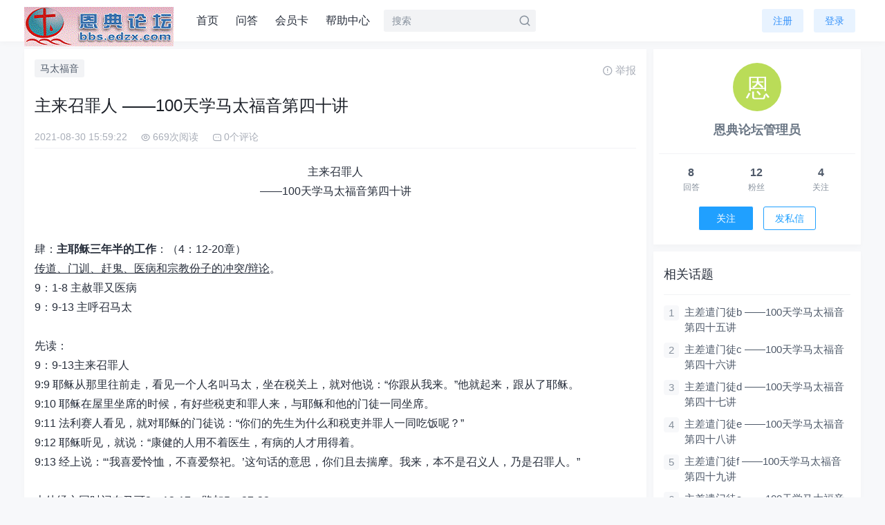

--- FILE ---
content_type: text/html;charset=UTF-8
request_url: http://bbs.edzx.com/thread?topicId=2887
body_size: 14391
content:
<!DOCTYPE html PUBLIC "-//W3C//DTD XHTML 1.0 Transitional//EN" "http://www.w3.org/TR/xhtml1/DTD/xhtml1-transitional.dtd">
<html lang="zh-CN">
<head>
<base href="http://bbs.edzx.com/" />
<meta http-equiv="Content-Type" content="text/html; charset=UTF-8" />
<meta name="csrfToken" content="eeae23b16d9946e480a04f121484595b"/>


<title>主来召罪人  ——100天学马太福音第四十讲    - 恩典新论坛</title>
<meta name="description" content="主来召罪人   ——100天学马太福音第四十讲         肆：主耶稣三年半的工作：（4：12-20章）   传道、门训、赶鬼、医病和宗教份子的冲突/辩论。   9：1-8 主赦罪又医病   9：9-13 主呼召马太      先读：   9：9-13主来召罪人   9:9 耶稣从那里往前走，看见一个人名叫马太，坐在税关上，就对他说：“你跟从我来。”他就.."/>
<link rel="shortcut icon" type="image/x-icon" href="http://bbs.edzx.com/common/default/pc/images/favicon.ico" media="screen" />
<link href="common/default/pc/css/common.css?12dd" rel="stylesheet" type="text/css" />
<link href="common/default/pc/css/themify-icons/style.css" type="text/css" rel="stylesheet">
<!--[if (IE 6)|(IE 7)|(IE 8)]>
<script type="text/javascript" src="common/default/pc/js/css3pie/PIE_IE678.js"></script> 
<![endif]-->
<script type="text/javascript" src="common/default/pc/js/tool.js" language="javascript"></script>
<script type="text/javascript" src="common/default/pc/js/ajax.js" language="javascript" ></script>
<script type="text/javascript" src="common/default/pc/js/json2.js" language="javascript" ></script>
<script type="text/javascript" src="common/default/pc/js/lodash.min.js" language="javascript" ></script>
<script type="text/javascript" src="common/default/pc/js/jquery/jquery.min.js" language="javascript"></script>
<script type="text/javascript" src="common/default/pc/js/DPlayer/hls.min.js" language="javascript"></script>
<script type="text/javascript" src="common/default/pc/js/DPlayer/DPlayer.min.js" language="javascript"></script>


<script type="text/javascript" src="common/default/pc/js/jquery/jquery.letterAvatar.js" language="javascript"></script>
<script type="text/javascript" src="common/default/pc/js/kindeditor/kindeditor-min.js" language="javascript"></script>
<link href="common/default/pc/js/layer/skin/default/layer.css"  type="text/css" rel="stylesheet"/>
<script type="text/javascript" src="common/default/pc/js/layer/layer.js" language="javascript"></script>

<link href="common/default/pc/js/simplebox/css/simplebox.css"  type="text/css" rel="stylesheet"/>
<script type="text/javascript" src="common/default/pc/js/simplebox/js/simplebox.js" language="javascript"></script>

<link href="common/default/pc/js/prism/default-block/prism.css"  type="text/css" rel="stylesheet"/>
<script type="text/javascript" src="common/default/pc/js/prism/default-block/prism.js" language="javascript"></script>
<script type="text/javascript" src="common/default/pc/js/prism/default-block/clipboard.min.js" language="javascript"></script>



<!--[if (IE 6)|(IE 7)|(IE 8)]>
<script type="text/javascript">
	//让ie6/ie7/ie8支持自定义标签。这段代码必须放在页面头部<head>标签内
	(function() {
		var a = ['hide'/* 其他HTML5元素 */];
		for (var i = 0, j = a.length; i < j; i++) {
			document.createElement(a[i]);
		}	
	})();
</script>
<![endif]-->

</head>
<body>
<div class="headerModule">
	<div class="box">
		<a href="" class="logo">
			<img alt="LOGO" src="common/default/pc/images/logo.gif" >
		</a>
<div class="nav">
	<ul class="clearfix">
			<li><a href="index">首页</a></li>
			<li><a href="askList">问答</a></li>
			<li><a href="membershipCardList">会员卡</a></li>
			<li><a href="help">帮助中心</a></li>
	</ul>
</div>

		<div class="head-search">
			<form action="search" method="get">
				<input name="keyword" value="" autocomplete="off" placeholder="搜索">
				<input type="submit" class="sub-button" value="">
				<i class="icon cms-search"></i>
			</form>
		</div>
		<div class="menu" >
			<ul class="clearfix">
					<li><a href="register" class="a-button">注册</a></li>
					<li><a href="login" class="a-button">登录</a></li>
			</ul>
		</div>
	</div>
</div>



<div class="skeleton">
	<div class="main wrap" >
		<div class="topicContentModule">
	        <div class="left">
	        	<div class="topic-wrap">
			        <div class="topicTag">
						<a href="?tagId=36801373184422" class="tag">马太福音</a>
					</div>
					<div class="rightInfo">
						<div class="report" onclick="addReportUI('2887',10)">
							<span><i class="cms-error-warning-line" ></i>举报</span>
						</div>
						
					</div>
		        	<div class="topicBox">
		                <div class="title">
		                主来召罪人  ——100天学马太福音第四十讲   
		                </div>
		                <div class="topicInfo clearfix" >
		                	<div class="postTime">2021-08-30 15:59:22</div>
		                	<div class="viewTotal-icon"><i class="cms-view"></i></div>
		                	<div class="viewTotal">669次阅读</div>
		                	<div class="comment-icon"><i class="cms-commentCount"></i></div>
		                	<div class="comment">0个评论</div>
		                </div>
		                <!-- topicId属性用来支持JS获取隐藏内容 -->
						<div topicId="2887" class="topicContent">

		                	<p align="center">主来召罪人</p>
<p align="center">——<span>100</span><span>天学马太福音第四十讲</span></p>
<p>&nbsp;</p>
<p>&nbsp;</p>
<p>肆：<b>主耶稣三年半的工作</b><span>：（</span>4<span>：</span><span>12-20</span><span>章）</span></p>
<p><u><span>传道、门训、赶鬼、医病和宗教份子的冲突</span>/<span>辩论</span></u>。</p>
<p>9<span>：</span><span>1-8 </span><span>主赦罪又医病</span></p>
<p>9<span>：</span><span>9-13 </span><span>主呼召马太</span></p>
<p>&nbsp;</p>
<p>先读：</p>
<p>9<span>：</span><span>9-13</span><span>主来召罪人</span></p>
<p>9:9 <span>耶稣从那里往前走，看见一个人名叫马太，坐在税关上，就对他说：</span>“你跟从我来。”他就起来，跟从了耶稣。</p>
<p>9:10 耶稣在屋里坐席的时候，有好些税吏和罪人来，与耶稣和他的门徒一同坐席。</p>
<p>9:11 <span>法利赛人看见，就对耶稣的门徒说：</span>“你们的先生为什么和税吏并罪人一同吃饭呢？”</p>
<p>9:12 <span>耶稣听见，就说：</span>“康健的人用不着医生，有病的人才用得着。</p>
<p>9:13 <span>经上说：</span>“‘我喜爱怜恤，不喜爱祭祀。’这句话的意思，你们且去揣摩。我来，本不是召义人，乃是召罪人。”</p>
<p>&nbsp;</p>
<p><span>本处经文同时记在马可</span>2<span>：</span><span>13-17</span><span>，路加</span><span>5</span><span>：</span><span>27-32</span><span>，</span></p>
<p>我们也要参看平行经文，但以马太为主。</p>
<p>&nbsp;</p>
<p>&nbsp;</p>
<p>第一件事：呼召马太</p>
<p>第二件事：摆设筵席</p>
<p>第三件事：与罪人吃饭</p>
<p>第四件事：主来召罪人</p>
<p>&nbsp;</p>
<p>&nbsp;</p>
<p>第一件事：呼召马太</p>
<p><span>第</span>9<span>节：</span></p>
<p>马太<span>〈字义〉神的恩赐</span>，又名利未<span>〈字义〉联合</span>，是一个税吏，在上班工作的时候（坐在税关上），听见主的呼召，就立即起来，撇下所有的，跟从了主。</p>
<p>（这一内容，我们在第一讲《概论》里，已经提过，也列出了详细的经文，所以在此不重复）</p>
<p>&nbsp;</p>
<p>&nbsp;</p>
<p>——提问——</p>
<p>马太放下稳定收入的职业，立即起来跟从主耶稣作门徒，你看到什么？</p>
<p>&nbsp;</p>
<p>（跟从主是人生的首要任务，上好选择）</p>
<p>（在许多的税吏中，只有马太成为十二使徒，且是四福音，新约首卷的作者）</p>
<p>&nbsp;</p>
<p>&nbsp;</p>
<p>第二件事：摆设筵席</p>
<p><span>第</span>10<span>节：</span></p>
<p>这筵席是马太摆设的。</p>
<p>马太家里有钱，庆祝自己新的人生，就大摆筵席。有些中文译本是：盛大的筵席。</p>
<p>他邀请的都是同行，许多税吏。</p>
<p>“好些”原文词典指许多，为数众多。</p>
<p>&nbsp;</p>
<p>像我们普通人家，可说是底层的人，一辈子，最多举办三次大筵席。一次是结婚的大喜日子。一次是新房子入住的乔迁之喜。一次是葬礼的时候。</p>
<p>&nbsp;</p>
<p>“税吏”&nbsp;<span>收税者</span>，<span>收税或收过路费的人</span>，<span>受雇于公家或收税佃农总管</span>。</p>
<p><span>收税者不仅为犹太人所憎</span>，<span>也为其他国家所恶</span>，<span>是因为他们的受雇</span>，<span>也因为他们所做工作中的无情</span>，<span>贪婪</span>，<span>及欺骗</span>。</p>
<p>“罪人”</p>
<p>在福音书里，税吏和罪人常常连用，当时的税吏，就被社会公认为罪人，他们自己也认为是罪人。</p>
<p>当时，也只有法利赛人和文士等宗教份子，认为自己是义人。</p>
<p>&nbsp;</p>
<p>&nbsp;</p>
<p>对于简单的经文，我们就增加提问，把生活方方面面的应用，都理解透彻。</p>
<p>——提问——</p>
<p>&nbsp;</p>
<p>01<span>马太跟从主，是撇下了所有。（路</span><span>5</span><span>：</span><span>28</span><span>）</span></p>
<p>但他仍然很有钱，办得起盛大的筵席。</p>
<p>——你觉得，他撇下了所有，是不是假的撇下？还是指撇下的是职业和职业相应的经济收入，而不是自己原本的那些固定资产和家里的财富？</p>
<p>&nbsp;</p>
<p>（撇下职业和职业相应的经济收入，以及职业相应的生活圈子，生活习惯和社交圈子，以及相应的人生方向、追求、喜好、志趣和目标。也就是撇下了自己选择的人生道路，生活方式，走上基督为他选择和安排的人生道路）</p>
<p>&nbsp;</p>
<p>&nbsp;</p>
<p>02<span>你觉得跟从主，走全职的服事。和家里富裕，很有钱，相冲突吗？</span></p>
<p>（不相冲突。全职服事或忠心服事的门徒，家里仍然可以很有钱。像马可家是有钱的。）</p>
<p>&nbsp;</p>
<p>03<span>你觉得跟从主，走全职的服事，撇下所有，是不是必须要把家中的一切经济，都施舍出去，自己一分不留，才算真的撇下所有跟从主？</span></p>
<p>&nbsp;</p>
<p>（不是。家中的原有经济和资产，都可以继续拥有。而走上全职的服事，也可以获得全职服事时的相应薪酬、敬奉和养生所需。无论来自教会的固定薪酬，或来自教会里弟兄姐妹们的爱心敬奉。或实在难以生活，也可以效法保罗，临时或短期织帐篷。主的工人，主的门徒，也需要衣食住行和生活的最低保障，以及生儿养女的抚育费用等等。）</p>
<p>&nbsp;</p>
<p>04<span>你觉得马太摆盛大的筵席，邀请主耶稣，还有他的一大帮税吏和罪人的朋友，吃吃喝喝，是正常的，还是世俗的活动？</span></p>
<p>——主耶稣常常参加这些筵席，都没有拒绝，也没有责备门徒，这是正常的。</p>
<p>&nbsp;</p>
<p>&nbsp;</p>
<p><span>你觉得摆设盛大的筵席，和圣经禁止的不可荒宴醉酒（罗</span>13<span>：</span><span>13</span><span>），有什么区别？</span></p>
<p>“<b>荒宴</b>”<span>过度的宴乐</span>，<span>狂欢闹饮</span>。</p>
<p>——这就如“正常的喝酒”和“醉酒”、“酗酒”的区别。</p>
<p><span>（</span><span>酗酒</span><span>是指无节制地过量饮酒</span><span>）</span></p>
<p>（正常的筵席，是人间的社会生活中必要的形态之一。荒宴是过度的宴乐，是狂欢闹饮，是一种穷奢极欲、放纵情欲的聚集和活动。圣经禁止的是那些不正常的筵席和聚集。从来不禁止正常的社会生活）</p>
<p>&nbsp;</p>
<p>&nbsp;</p>
<p>第三件事：与罪人吃饭</p>
<p><span>第</span>11<span>节：</span></p>
<p>主耶稣与税吏和罪人一起吃饭，是为了救赎他们。</p>
<p>法利赛人抱怨主耶稣与税吏和罪人一起吃饭，认为是：与世俗为友。</p>
<p>（当时那些法利赛人，没有被邀请。但他们看到了主耶稣竟然参加这种罪人的盛大筵席，认为很不应该）</p>
<p>&nbsp;</p>
<p>&nbsp;</p>
<p>——提问——</p>
<p>请问，什么样的情况下，可以和公认的罪人一起吃饭，接触。</p>
<p>什么样的情况下，不可以和公认的罪人一起吃饭，接触。</p>
<p>&nbsp;</p>
<p>——传福音的情况下，可以。</p>
<p>——参加正常社会生活中的筵席时，同席的人有公认的罪人，也可以，因为这个无法避免。</p>
<p>&nbsp;</p>
<p>——私下交往，不可以。</p>
<p>——私下交往，即便自称是信主的，有明显犯罪的行为，也不可以。</p>
<p><span>（林前</span>5:9-11 我先前写信给你们说：不可与淫乱的人相交。此话不是指这世上一概行淫乱的，或贪婪的、勒索的，或拜偶像的；若是这样，你们除非离开世界方可。但如今我写信给你们说：若有称为弟兄是行淫乱的，或贪婪的，或拜偶像的，或辱骂的，或醉酒的，或勒索的，这样的人不可与他相交，就是与他吃饭都不可。）</p>
<p>&nbsp;</p>
<p><span>箴言</span>18:24<span>滥交朋友的，自取败坏；但有一朋友，比弟兄更亲密。</span></p>
<p><span>林前</span>15:33<span>你们不要自欺，滥交是败坏善行。</span></p>
<p>“滥交”指不加选择，随意交往。而交往了许多不应该交往的，恶的，坏的，不良的朋友。（今天，“滥交”也泛指男女之间的过度交往，包括发生了性关系的，有淫乱的那种交往）</p>
<p>&nbsp;</p>
<p>我们基督徒，应该结交哪一些人？</p>
<p><span>提后</span>2:22<span>你要逃避少年的私欲，同那清心祷告主的人追求公义、信德、仁爱、和平。</span></p>
<p>&nbsp;</p>
<p>&nbsp;</p>
<p>第四件事：主来召罪人</p>
<p><span>第</span>12/13<span>节</span></p>
<p>&nbsp;</p>
<p><span>新译本是：耶稣回答：</span>“健康的人不需要医生，有病的人才需要。</p>
<p>主耶稣用这句话，来表明自己是医治者，不是审判者。</p>
<p>&nbsp;</p>
<p>&nbsp;</p>
<p><u><span>经上说：</span>“‘我喜爱怜恤，不喜爱祭祀。’这句话的意思，你们且去揣摩。</u><u></u></p>
<p>&nbsp;</p>
<p>‘我喜爱怜恤，不喜爱祭祀。’</p>
<p><span>新译本是：</span>‘我喜爱怜悯，不喜爱祭祀’</p>
<p>——喜爱怜悯，表达了神是爱，神愿万人得救，不愿一人沉沦。</p>
<p>——不喜爱祭祀，这“祭祀”指祭物。</p>
<p>&nbsp;</p>
<p><span>这句话来自：何西阿书</span>6:6<span>“我喜爱良善（注：或作“怜恤”），不喜爱祭祀；喜爱认识 神，胜于燔祭！”</span></p>
<p>主耶稣表明了神的心意，更喜爱拯救人、医治人、怜悯人、施恩给人、赐福人、保护人、看顾人。</p>
<p><span>神在人间最大最重要的事情，是救赎。救赎彰显了</span>“神喜爱怜悯”的本性。</p>
<p>&nbsp;</p>
<p><span>这句话的</span>“喜爱、不喜爱”是写作技巧的用法，修辞的表达。不是指对立的关系、有一无二。乃是指比较中的关系，有轻有重。</p>
<p>和得到祭物相比，神更喜爱把各样的救恩施予人。这和你的父母一样，和得到你给他们的礼物相比，他们更喜欢把最好的给你们。</p>
<p>天父对人类，对你，就是如此。</p>
<p>&nbsp;</p>
<p>&nbsp;</p>
<p>我用以经解经，以多处经文解一处经文，再看：</p>
<p><b>诗篇</b>40:5-8 “<span>耶和华我的 神啊，你所行的奇事，并你向我们所怀的意念甚多，不能向你陈明；若要陈明，其事不可胜数。祭物和礼物，你不喜悦，你已经开通我的耳朵；燔祭和赎罪祭非你所要。那时我说：</span>“<span>看哪，我来了！我的事在经卷上已经记载了。我的 神啊，我乐意照你的旨意行；你的律法在我心里。</span><span>”</span></p>
<p>&nbsp;</p>
<p><b>希伯来书</b>10:5-9 <span>所以，基督到世上来的时候，就说：</span>“<span>神啊，祭物和礼物是你不愿意的；你曾给我预备了身体。燔祭和赎罪祭是你不喜欢的。那时我说：</span><span>‘</span><span>神啊！我来了，为要照你的旨意行；我的事在经卷上已经记载了。</span><span>’”</span><span>以上说：</span><span>“</span><span>祭物和礼物，燔祭和赎罪祭，是你不愿意的，也是你不喜欢的</span><span>”</span><span>（这都是按</span>着<span>律法献的）。后又说：</span>“<span>我来了为要照你的旨意行。</span><span>”</span><span>可见他是除去在先的，为要立定在后的。</span></p>
<p>&nbsp;</p>
<p>“喜爱怜恤”指新约下，救赎的关系。</p>
<p>“祭祀”指旧约下，律法和宗教的关系。</p>
<p>神不喜悦旧约摩西律法之下，和我们的那种关系。神喜爱新约恩典之下，在基督的救赎里，和我们的这种关系。</p>
<p>&nbsp;</p>
<p>主耶稣宣告这一改变。</p>
<p><span>从神的心意来非常强烈地表达出</span>“<b>神喜爱怜悯人</b>”的事实。（主耶稣作为神的儿子，和税吏罪人一起吃饭，没有排斥他们，藐视他们，远离他们）</p>
<p>使用修辞的手法，使人听一次，就终身难忘，记忆深刻。</p>
<p>&nbsp;</p>
<p>是的，文士和法利赛人所代表的宗教界，代表的都是摩西的律法或传统宗教的那一套观念。那些已经显明不是上好的。</p>
<p>虽然旧约明明说，神远离罪人，不听他们的祷告。</p>
<p>但现在，主耶稣基督将完美的救赎彰显出来。</p>
<p>他让所有人知道，一切罪人，都是神所恩召的对象。都是神子基督来到世界的救赎目的。神不再远离罪人，乃是主动来寻求、拯救罪人。</p>
<p>这就是：白白的恩典，就是救赎法则，慈爱法则。</p>
<p>&nbsp;</p>
<p>&nbsp;</p>
<p><span>但作为蒙拯救，在天父的家里的人，我们却不可忘记向神献上各样新约之下的祭物</span>——不再是旧约的牛羊鸽子等祭物，而是你自己，整个人，整颗心。是全人，全心。包括你的颂赞，你的行善。</p>
<p><span>罗</span>12:1 所以弟兄们，我以 神的慈悲劝你们，将身体献上，当作活祭，是圣洁的，是 神所喜悦的；你们如此事奉，乃是理所当然的。</p>
<p><span>来</span>13:15 <span>我们应当靠着耶稣，常常以颂赞为祭献给 神，这就是那承认主名之人嘴唇的果子。</span>13:16 只是不可忘记行善和捐输的事，因为这样的祭是 神所喜悦的。</p>
<p>&nbsp;</p>
<p>&nbsp;</p>
<p>且去“揣摩”<span>〈字义〉学习、发现、了解</span></p>
<p>吕振中译本作：去研究研究。</p>
<p><span>主耶稣给法利赛人指出一条正确的理解和研究圣经的路，你们要去</span>“学习、了解”，去发现，在旧约中已经“预言、预备、预表和预演”的救赎法则。</p>
<p>&nbsp;</p>
<p>&nbsp;</p>
<p>“我来，本不是召义人，乃是召罪人。”</p>
<p>——是这段经文的重点。</p>
<p>“义人”这里指法利赛人，和一切自以为义的人。他们不需要主基督的救恩，不接受主耶稣，所以主也不是来召他们。</p>
<p>而一切罪人，只要承认自己需要救主，都是主耶稣拯救的对象。</p>
<p>&nbsp;</p>
<p>“召”<b>1)</b><span>呼叫</span>,<span>叫名字</span><b>2)</b><span>邀请</span><span>，</span>3<b>)</b><span>选召</span>。</p>
<p>&nbsp;</p>
<p>——今天我们都是蒙了恩召，被神邀请，进去赴福音筵席的人。</p>
<p>事实上，我们都已经吃到了福音的筵席。</p>
<p>——这筵席，对每一个人都敞开，只要他们愿意来。</p>
<p>所以，我们也要更多地邀请人来赴主耶稣的福音筵席，使他们和我们一同得救恩。</p>
<p>&nbsp;</p>
<p>&nbsp;</p>
<p>&nbsp;</p>
<p>——听了今天的信息，你最大的得着，是什么？——</p>
<p>&nbsp;</p>
<p>&nbsp;</p>
<p align="center">2021.2.22 <span>王明恩</span></p>
							
							
							<!-- 
							<div class="hide-box">	
								<div class="background-image"></div>
								
								<div class="background-prompt">此处内容已被隐藏，输入密码可见</div>			
								<div class="input-box">
									<input type="password" id="hide_password" class="text" maxlength="30"  placeholder="密码" value="">
									<input type="button" value="提交" class="button" onclick="search();return false">
								</div>
								-->
								<!-- 
								<div class="background-prompt">此处内容已被隐藏，评论话题可见</div>
								-->
								<!--  
								<div class="background-prompt">此处内容已被隐藏，达到‘新手上路’等级可见</div>			
								-->
								<!--  
								<div class="background-prompt">此处内容已被隐藏，需要 50 积分购买可见</div>			
								<div class="submit-box">
									<input type="button" value="立即购买" class="button" onclick="search();return false">
								</div>
								-->
								<!--  
								<div class="background-prompt">此处内容已被隐藏，需要 50 人民币购买可见</div>			
								<div class="submit-box">
									<input type="button" value="立即购买" class="button" onclick="search();return false">
								</div>
								-->
								
								<!-- 
							</div>-->    
						</div>
						
						<div class="favorite-formModule">
		<span id="favoriteButton" class="numberButton" onClick="javascript:prompt()">
			<span class="button" >收藏</span>
			<span id="favoriteCount" class="number">0</span>
		</span>
		
		<script language="javascript" type="text/javascript">
			function prompt(){
				layer.open({
				    type: 1, 
				    title:"提示",
				    content: "<div style='line-height: 36px; font-size: 15px;text-align:center; margin-left: 8px;margin-right: 8px;'>请先登录</div>", 
				    area: ['260px', '120px'],//宽高
					end: function(layero, index){
					}
				});
			}
		   	
		</script>
	
	
	
	<script type="text/javascript">
		//查询话题用户收藏总数
		function queryFavoriteCount(){	
			//从URL获取话题Id
			var topicId = getUrlParam("topicId");
			get_request(function(value){
				if(value != ""){
					var data = JSON.parse(value);
		        	document.getElementById("favoriteCount").innerHTML = data;
		        }
			},
				"queryFavoriteCount?topicId="+topicId+"&timestamp=" + new Date().getTime(), true);
							           
		}
		queryFavoriteCount();
	</script>
		
	
							
		<span id="likeButton" class="numberButton" onClick="javascript:prompt()">
			<span class="button" >赞</span>
			<span id="likeCount" class="number">0</span>
		</span>
	
		<script language="javascript" type="text/javascript">
			function prompt(){
				layer.open({
				    type: 1, 
				    title:"提示",
				    content: "<div style='line-height: 36px; font-size: 15px;text-align:center; margin-left: 8px;margin-right: 8px;'>请先登录</div>", 
				    area: ['260px', '120px'],//宽高
					end: function(layero, index){
					}
				});
			}
		   	
		</script>
	
	
	
	<script type="text/javascript">
		//查询话题用户点赞总数
		function queryLikeCount(){	
			//从URL获取话题Id
			var topicId = getUrlParam("topicId");
			get_request(function(value){
				if(value != ""){
					var data = JSON.parse(value);
		        	document.getElementById("likeCount").innerHTML = data;
		        }
			},
				"queryLikeCount?itemId="+topicId+"&module=10&timestamp=" + new Date().getTime(), true);
							           
		}
		queryLikeCount();
	</script>
		
	
	
						</div>
					</div>
				</div>
				
	
	<!-- 是否登录 -->
	<input type="hidden" id="unhide_isLogin" value="false">
		
	
	
	
	<script type="text/javascript">
		// 获取随机数
		function getRandom(m) {
			//生成的随机数截取m位，生成的随机数最大不超过13位，能保证首位不为0
		    m = m > 13 ? 13 : m;
	    	var num = Math.random().toString();
	    	if(num.substr(num.length - m, 1) === '0') {           
	    		return getRandom(m);
	    	}
			return num.substring(num.length - m);
		}
		//设置隐藏标签界面
		function setHideTagUI(){
			//获取<hide>标签属性
			$(".topicContent").find("hide").each(function(){
				var random = getRandom(13);
	
				//等级名称
				var gradeName = $(this).attr("description");
				var hideType = $(this).attr("hide-type");
				
				//话题Id
				var topicId = $(this).parents(".topicContent").attr("topicId");//找到父级元素属性
				
				var inputValue = $(this).attr("input-value");
				if(hideType == '10'){
					var html = "";
					html += '<div class="hide-box">';
					html += 	'<div class="background-image cms-lock-solid-2"></div>';
					html += 	'<div class="background-prompt">此处内容已被隐藏，输入密码可见</div>';
					html += 	'<div class="input-box">';
					html += 		'<input type="password" id="hide_password_'+random+'" class="text" maxlength="30"  placeholder="密码" value="">';
					html += 		'<div class="button" onclick="topicUnhide(10,'+random+','+topicId+');">提交</div>';
					
					html += 	'</div>';
					html += '</div>';
 					$(this).html(html);
				}else if(hideType == '20'){
					var html = "";
					html += '<div class="hide-box">';
					html += 	'<div class="background-image cms-lock-solid-2"></div>';
					html += 	'<div class="background-prompt">此处内容已被隐藏，评论话题可见</div>';
					html += '</div>';
 					$(this).html(html);
				}else if(hideType == '30'){
					var html = "";
					html += '<div class="hide-box">';
					html += 	'<div class="background-image cms-lock-solid-2"></div>';
					html += 	'<div class="background-prompt">此处内容已被隐藏，等级达到‘'+_.escape(gradeName)+'’可见</div>';
					html += '</div>';
 					$(this).html(html);
				}else if(hideType == '40'){
					var html = "";
					html += '<div class="hide-box">';
					html += 	'<div class="background-image cms-lock-solid-2"></div>';
					html += 	'<div class="background-prompt">此处内容已被隐藏，支付 '+inputValue+' 积分可见</div>';
					html += 	'<div class="submit-box" onclick="topicUnhide(40,'+random+','+topicId+');">立即购买</div>';
 					$(this).html(html);
				}else if(hideType == '50'){
					var html = "";
					html += '<div class="hide-box">';
					html += 	'<div class="background-image cms-lock-solid-2"></div>';
					html += 	'<div class="background-prompt">此处内容已被隐藏，支付￥<span class="highlight">'+inputValue+' </span>元可见</div>';
					html += 	'<div class="submit-box" onclick="topicUnhide(50,'+random+','+topicId+');">立即购买</div>';
 					$(this).html(html);
				}
			})
		
		}
		//话题取消隐藏
		function topicUnhide(hideType,random,topicId){
		
			//判断是否已登录
			var isLogin = document.getElementById("unhide_isLogin").value;
			if(isLogin == "false"){
				layer.open({
				    type: 1, 
				    title:"提示",
				    content: "<div style='line-height: 36px; font-size: 15px;text-align:center; margin-left: 8px;margin-right: 8px;'>请先登录</div>", 
				    area: ['260px', '120px'],//宽高
					success: function(layero, index){
						 
					}
				});
				return false;
			}
	
			var confirm_index = layer.confirm('是否确认解锁？', {
				btn: ['解锁','取消'] //按钮
			}, function(){//解锁
				layer.close(confirm_index); //关闭层
			
				var parameter = "";
				parameter += "&topicId="+topicId;//话题Id
				
				parameter += "&hideType="+hideType;//隐藏类型
			
				if(hideType == 10){//输入密码可见
					
					var password = $.trim($('#hide_password_'+random).val());
					if(password == ""){
						layer.open({
						    type: 1, 
						    title:"提示",
						    content: "<div style='line-height: 36px; font-size: 15px;text-align:center; margin-left: 8px;margin-right: 8px;'>密码不能为空</div>", 
						    area: ['260px', '120px'],//宽高
							end: function(layero, index){
								
							}
						});
						return;
					}
					parameter += "&password="+encodeURIComponent(password);//获取URL参数
				
				}
				//从meta标签获取令牌
				parameter += "&token="+getCsrf();
				//删除第一个&号,防止因为多了&号而出现警告: Parameters: Invalid chunk ignored.信息
				if(parameter.indexOf("&") == 0){
					parameter = parameter.substring(1,parameter.length);
				}
			   	post_request(function(value){
					var data = JSON.parse(value);
					for(var returnValue in data){
						
						if(returnValue == "success"){
		        			if(data[returnValue] == "true"){
		        				//需引入layer
		        				layer.msg('话题取消隐藏成功，5秒后自动刷新页面', 
									{
									  time: 5000 //3秒关闭（如果不配置，默认是3秒）
									},function(){
										//关闭后的操作
										//刷新页面
							        	document.location.reload();
									}
								);
		        				
		        				
		        			}
		        		}else if(returnValue == "error"){
		        			
		        			var errorValue = data[returnValue];
							var htmlValue = "";
							var i = 0;
							for(var error in errorValue){
								if(error != ""){	
									i++;
									htmlValue += "&nbsp;&nbsp;"+i+"、"+errorValue[error]+"<br>";
								}
							}
							
							layer.open({
							  type: 1,
							  title: '错误', 
							  skin: 'layui-layer-rim', //加上边框
							  area: ['300px', '150px'], //宽高
							  content: "<div style='line-height: 36px; font-size: 15px;text-align:left; margin-left: 8px;margin-right: 8px;'>"+htmlValue+"</div>"
							});
		        		}
		        	}
				},
					"user/control/topic/unhide?timestamp=" + new Date().getTime(), true,parameter);
			}, function(){//取消
				
			});
		
		
			

		}
			
		
		
		$(document).ready(function () {
			setHideTagUI();
		});
	

		
	</script>
		
	


				




<script type="text/javascript">


//滚动到描点(当上级跳转来后台'我的评论' '我的回复'时)
$(function() {
	var commentId = getUrlParam("commentId");//URL中的评论Id
	var replyId = getUrlParam("replyId");//URL中的回复Id
	if(commentId != null && commentId != "" && (replyId == null || replyId == '')){
		var anchor = $("#anchor_" + commentId); //获得锚点   
		
	    if (anchor.length > 0) {//判断对象是否存在   
	        var pos = anchor.offset().top;  
	      //  var poshigh = anchor.height();  
	        $("html,body").animate({ scrollTop: pos }, 500);  
	    }
	}
	if(replyId != null && replyId != ''){
		var anchor_reply = $("#anchor_reply_" + replyId); //获得锚点   
		if (anchor_reply.length > 0) {//判断对象是否存在   
	        var pos = anchor_reply.offset().top;  
	        $("html,body").animate({ scrollTop: pos }, 500);  
	    }
	}
 });  


//回复展开层
function replyLayer(commentId,userName){
	//判断是否已登录
	var isLogin = document.getElementById("isLogin").value;
	if(isLogin == "false"){
		layer.open({
		    type: 1, 
		    title:"提示",
		    content: "<div style='line-height: 36px; font-size: 15px;text-align:center; margin-left: 8px;margin-right: 8px;'>请先登录</div>", 
		    area: ['260px', '120px'],//宽高
			success: function(layero, index){
				 
			}
		});
		return false;
	}
	
	var parameter = "";//URI参数
	parameter += "commentId="+commentId;
	
	
	//回复页面
	get_request(function(value){
		if(value != ""){
			$("#commentReply-post_"+commentId).html(value);
		}
	},
	getBasePath()+"comment_reply?"+parameter+"&timestamp=" + new Date().getTime(), true);
	
}
function cancelReply(commentId,replyId){
	if(commentId){
		$("#commentReply-post_"+commentId).html("");
	}
	if(replyId){
		$("#commentReplyFriend-post_"+replyId).html("");
	}
	
}


//回复对方展开层
function addReplyFriendLayer(commentId,replyId){
	//判断是否已登录
	var isLogin = document.getElementById("isLogin").value;
	if(isLogin == "false"){
		layer.open({
		    type: 1, 
		    title:"提示",
		    content: "<div style='line-height: 36px; font-size: 15px;text-align:center; margin-left: 8px;margin-right: 8px;'>请先登录</div>", 
		    area: ['260px', '120px'],//宽高
			success: function(layero, index){
				 
			}
		});
		return false;
	}

	var parameter = "";//URI参数
	parameter += "commentId="+commentId;
	parameter += "&replyId="+replyId;
	
	//回复页面
	get_request(function(value){
		if(value != ""){
			$("#commentReplyFriend-post_"+replyId).html(value);
		}
	},
	getBasePath()+"comment_reply?"+parameter+"&timestamp=" + new Date().getTime(), true);

}


//修改回复展开层
function editReplyLayer(replyId,userName){
	//判断是否已登录
	var isLogin = document.getElementById("isLogin").value;
	if(isLogin == "false"){
		layer.open({
		    type: 1, 
		    title:"提示",
		    content: "<div style='line-height: 36px; font-size: 15px;text-align:center; margin-left: 8px;margin-right: 8px;'>请先登录</div>", 
		    area: ['260px', '120px'],//宽高
			success: function(layero, index){
				 
			}
		});
		return false;
	}
	
	$("#editCommentReply-replyContent_"+replyId).hide();
	$("#editCommentReply-post_"+replyId).show();
	
	var parameter = "";//URI参数
	parameter += "replyId="+replyId;
	
	
	
	//回复页面
	get_request(function(value){
		if(value != ""){
			$("#editCommentReply-post_"+replyId).html(value);
		}
	},
	getBasePath()+"user/editCommentReply?"+parameter+"&timestamp=" + new Date().getTime(), true);
	
}
function cancelEditReply(replyId){
	$("#editCommentReply-replyContent_"+replyId).show();
	$("#editCommentReply-editContent_"+replyId).hide();
	$("#editCommentReply-post_"+replyId).html("");
}

//删除评论回复弹出层
function deleteReplyLayer(replyId){
	layer.confirm('是否删除？', {
		title:"回复",
		btn: ['删除','取消'] //按钮
	}, function(){
		deleteReply(replyId);
	}, function(){
		 
	});

}
//删除回复层
function deleteReply(replyId){
	var parameter = "";
	//回复Id
	parameter += "&replyId="+replyId;
	//从meta标签获取令牌
	parameter += "&token="+getCsrf();
   	//删除第一个&号,防止因为多了&号而出现警告: Parameters: Invalid chunk ignored.信息
	if(parameter.indexOf("&") == 0){
		parameter = parameter.substring(1,parameter.length);
	}
   	post_request(function(value){
   		if(value != ""){
			var data = JSON.parse(value);
			for(var returnValue in data){
				
				if(returnValue == "success"){
        			if(data[returnValue] == "true"){
        				layer.msg('删除成功', 
							{
							  time: 3000 //3秒关闭（如果不配置，默认是3秒）
							},function(){
								//关闭后的操作
								//刷新页面
							    document.location.reload();
							}
						);
        			}
        		}else if(returnValue == "error"){
        			var errorValue = data[returnValue];
					var htmlValue = "";
					var i = 0;
					for(var error in errorValue){
						if(error != ""){	
							i++;
							htmlValue += "&nbsp;&nbsp;"+i+"、"+errorValue[error]+"<br>";
						}
					}
					
					layer.open({
					  type: 1,
					  title: '错误', 
					  skin: 'layui-layer-rim', //加上边框
					  area: ['300px', '150px'], //宽高
					  content: "<div style='line-height: 36px; font-size: 15px; margin-left: 8px;margin-right: 8px;'>"+htmlValue+"</div>"
					});
        		}
        	}
       	}
	},
		"user/control/comment/deleteReply?timestamp=" + new Date().getTime(), true,parameter);
	
}


//引用弹出层
function quoteLayer(commentId,userName){
	//判断是否已登录
	var isLogin = document.getElementById("isLogin").value;
	if(isLogin == "false"){
		layer.open({
		    type: 1, 
		    title:"提示",
		    content: "<div style='line-height: 36px; font-size: 15px;text-align:center; margin-left: 8px;margin-right: 8px;'>请先登录</div>", 
		    area: ['260px', '120px'],//宽高
			success: function(layero, index){
				 
			}
		});
		return false;
	}
	
	var parameter = "";//URI参数
	parameter += "commentId="+commentId;
	
	
	//引用页面
	get_request(function(value){
		if(value != ""){
			$("#quote-post_"+commentId).html(value);
		}
	},
	getBasePath()+"comment_quote?"+parameter+"&timestamp=" + new Date().getTime(), true);



}
function cancelQuote(commentId){
	$("#quote-post_"+commentId).html("");
}


//修改评论弹出层
function editCommentLayer(commentId,userName){
	//判断是否已登录
	var isLogin = document.getElementById("isLogin").value;
	if(isLogin == "false"){
		layer.open({
		    type: 1, 
		    title:"提示",
		    content: "<div style='line-height: 36px; font-size: 15px;text-align:center; margin-left: 8px;margin-right: 8px;'>请先登录</div>", 
		    area: ['260px', '120px'],//宽高
			success: function(layero, index){
				 
			}
		});
		return false;
	}
	
	var parameter = "";//URI参数
	parameter += "commentId="+commentId;
	
	
	//修改评论页面
	get_request(function(value){
		if(value != ""){
			$("#editComment-post_"+commentId).html(value);
		}
	},
	getBasePath()+"user/editComment?"+parameter+"&timestamp=" + new Date().getTime(), true);



}
function cancelEditComment(commentId){
	$("#editComment-post_"+commentId).html("");
}


//删除评论弹出层
function deleteCommentLayer(commentId){
	layer.confirm('是否删除？', {
		title:"评论",
		btn: ['删除','取消'] //按钮
	}, function(){
		deleteComment(commentId);
		//  layer.msg('删除成功');
	}, function(){
		 
	});

}


//删除评论
function deleteComment(commentId){

	var parameter = "";
	//评论Id
	parameter += "&commentId="+commentId;
	//从meta标签获取令牌
	parameter += "&token="+getCsrf();
   	//删除第一个&号,防止因为多了&号而出现警告: Parameters: Invalid chunk ignored.信息
	if(parameter.indexOf("&") == 0){
		parameter = parameter.substring(1,parameter.length);
	}
   	post_request(function(value){
   		if(value != ""){
			var data = JSON.parse(value);
			for(var returnValue in data){
				
				if(returnValue == "success"){
        			if(data[returnValue] == "true"){
        				layer.msg('删除成功', 
							{
							  time: 3000 //3秒关闭（如果不配置，默认是3秒）
							},function(){
								//关闭后的操作
								//刷新页面
							    document.location.reload();
							}
						);
        			}
        		}else if(returnValue == "error"){
        			var errorValue = data[returnValue];
					var htmlValue = "";
					var i = 0;
					for(var error in errorValue){
						if(error != ""){	
							i++;
							htmlValue += "&nbsp;&nbsp;"+i+"、"+errorValue[error]+"<br>";
						}
					}
					
					layer.open({
					  type: 1,
					  title: '错误', 
					  skin: 'layui-layer-rim', //加上边框
					  area: ['300px', '150px'], //宽高
					  content: "<div style='line-height: 36px; font-size: 15px; margin-left: 8px;margin-right: 8px;'>"+htmlValue+"</div>"
					});
        		}
        	}
       	}
	},
		"user/control/comment/delete?timestamp=" + new Date().getTime(), true,parameter);
}


</script> 

				 
				 
		<div class="addCommentModule" >
			<div class="addComment-wrap">
				<div class="respond">
					<p >请 
					<a href="login">登录</a> 
						后评论。没有帐号？
						<a href="register">注册</a> 一个。
					</p>
				</div>
			</div>
		</div>
				
				
				
			</div>
			
			<div class="right">
				<div class="userInfo-wrap clearfix">
					<div class="userInfo">
						<div class="author">
				            <a href="user/control/home?userName=edzx2020" >
									<!--[if (IE)]><img src="common/default/pc/images/min_avata.png"><![endif]-->
									<!--[if !(IE)]><!--><img avatar="恩典论坛管理员" ><!--<![endif]-->
							</a>
						</div>
						<p class="name">
							<a href="user/control/home?userName=edzx2020" target="_blank">
								恩典论坛管理员
							</a>
						</p>
						<ul>
			            	<li>
			                	<span id="answerCount">0</span>
			                    <span>回答</span>
			                </li>
			                <li>
			                    <span id="followerCount">0</span>
			                    <span>粉丝</span>
			                </li>
			                <li>
			                    <span id="followCount">0</span>
			                    <span>关注</span>
			             	</li>
			             	<input type="hidden" id="_userName" value="edzx2020"/>
			             	
			             	<script language="javascript" type="text/javascript">
								//查询回答总数
								function queryAnswerCount(){
									//获取用户名称
									var userName = document.getElementById("_userName").value;
									get_request(function(value){
										if(value != ""){
											var data = JSON.parse(value);
									        document.getElementById("answerCount").innerHTML = data;
								        }
									},
										"queryAnswerCount?userName="+userName+"&timestamp=" + new Date().getTime(), true);
								}
								queryAnswerCount();
								
								//查询粉丝总数
								function queryFollowerCount(){
									//获取用户名称
									var userName = document.getElementById("_userName").value;
									get_request(function(value){
										if(value != ""){
											var data = JSON.parse(value);
									        document.getElementById("followerCount").innerHTML = data;
								        }
									},
										"queryFollowerCount?userName="+userName+"&timestamp=" + new Date().getTime(), true);
								}
								queryFollowerCount();
								
								
								//查询关注总数
								function queryFollowCount(){
									//获取用户名称
									var userName = document.getElementById("_userName").value;
									get_request(function(value){
										if(value != ""){
											var data = JSON.parse(value);
									        document.getElementById("followCount").innerHTML = data;
								        }
									},
										"queryFollowCount?userName="+userName+"&timestamp=" + new Date().getTime(), true);
								}
								queryFollowCount();
							</script>
			             	
			             	
			             	
			             	
			             	
						</ul>
							<div class="action-button">
		<span class="action-followBox" >
			<button type="button" class="followButton" style="width: 80px;" onClick="javascript:prompt()">关注</button>
		</span>

		<script language="javascript" type="text/javascript">
			function prompt(){
				layer.open({
				    type: 1, 
				    title:"提示",
				    content: "<div style='line-height: 36px; font-size: 15px;text-align:center; margin-left: 8px;margin-right: 8px;'>请先登录</div>", 
				    area: ['260px', '120px'],//宽高
					end: function(layero, index){
					}
				});
			}
		   	
		</script>
	</script>
								<span class="privateMessageBox" >
									<button type="button" class="privateMessageButton" onClick="javascript:window.location.href='http://bbs.edzx.com/user/control/privateMessageChatList?friendUserName=edzx2020'">发私信</button>
								</span>
							</div>
					</div>
				</div>
				
 				
				
	<div class="likeTopicModule clearfix">
		<div class="likeTopic">
		    <div class="title">相关话题</div>
		    <ul class="topicList">
			        <li class="topic-title ">
			            <a  href="thread?topicId=2891" title="主差遣门徒b  ——100天学马太福音第四十五讲" target="_blank" ">主差遣门徒b  ——100天学马太福音第四十五讲</a>
			        </li>
			        <li class="topic-title ">
			            <a  href="thread?topicId=2892" title="主差遣门徒c  ——100天学马太福音第四十六讲" target="_blank" ">主差遣门徒c  ——100天学马太福音第四十六讲</a>
			        </li>
			        <li class="topic-title ">
			            <a  href="thread?topicId=2893" title="主差遣门徒d  ——100天学马太福音第四十七讲" target="_blank" ">主差遣门徒d  ——100天学马太福音第四十七讲</a>
			        </li>
			        <li class="topic-title ">
			            <a  href="thread?topicId=2894" title="主差遣门徒e  ——100天学马太福音第四十八讲" target="_blank" ">主差遣门徒e  ——100天学马太福音第四十八讲</a>
			        </li>
			        <li class="topic-title ">
			            <a  href="thread?topicId=2895" title="主差遣门徒f  ——100天学马太福音第四十九讲" target="_blank" ">主差遣门徒f  ——100天学马太福音第四十九讲</a>
			        </li>
			        <li class="topic-title ">
			            <a  href="thread?topicId=2908" title="主差遣门徒a  ——100天学马太福音第四十四讲      " target="_blank" ">主差遣门徒a  ——100天学马太福音第四十四讲      </a>
			        </li>
			        <li class="topic-title ">
			            <a  href="thread?topicId=2889" title="你的信救了你  ——100天学马太福音第四十二讲   " target="_blank" ">你的信救了你  ——100天学马太福音第四十二讲   </a>
			        </li>
			        <li class="topic-title ">
			            <a  href="thread?topicId=2890" title="要收的庄稼多  ——100天学马太福音第四十三讲   " target="_blank" ">要收的庄稼多  ——100天学马太福音第四十三讲   </a>
			        </li>
			        <li class="topic-title ">
			            <a  href="thread?topicId=2846" title="概论——100天学马太福音第一讲" target="_blank" ">概论——100天学马太福音第一讲</a>
			        </li>
			        <li class="topic-title ">
			            <a  href="thread?topicId=2885" title="主赶出群鬼  ——100天学马太福音第三十八讲   " target="_blank" ">主赶出群鬼  ——100天学马太福音第三十八讲   </a>
			        </li>
		       
			</ul>
		</div>
	</div>
				
			</div>
		</div>
	</div>
</div>
<div class="footer">
    <div class="message">

	</div>
	<div class="copyright">版权所有<em>&copy;diyhi.com</em>
	<a target="_blank" href="feedback">联系我们</a>
	</div>	
</div></body>

<!-- 代码高亮显示 -->
<script type="text/javascript">
	//代码语言类
	function languageClassName(originalClass, newClass) {
		var o = new Object()
		o.originalClass = originalClass;//原始样式标签名称
		o.newClass = newClass;//新样式标签名称
		return o;
	}

	$(document).ready(function(){
	    //代码语言映射集合
	    var languageMapping_arr = new Array();
		var languageClassName_xml = languageClassName("lang-xml","language-xml");
	    languageMapping_arr.push(languageClassName_xml);
	    var languageClassName_css = languageClassName("lang-css","language-css");
	    languageMapping_arr.push(languageClassName_css);
	    var languageClassName_html = languageClassName("lang-html","language-html");
	    languageMapping_arr.push(languageClassName_html);
	    var languageClassName_js = languageClassName("lang-js","language-JavaScript");
	    languageMapping_arr.push(languageClassName_js);
	    var languageClassName_java = languageClassName("lang-java","language-java");
	    languageMapping_arr.push(languageClassName_java);
	    var languageClassName_pl = languageClassName("lang-pl","language-perl");
	    languageMapping_arr.push(languageClassName_pl);
	    var languageClassName_py = languageClassName("lang-py","language-python");
	    languageMapping_arr.push(languageClassName_py);
	    var languageClassName_rb = languageClassName("lang-rb","language-ruby");
	    languageMapping_arr.push(languageClassName_rb);
	    var languageClassName_go = languageClassName("lang-go","language-Go");
	    languageMapping_arr.push(languageClassName_go);  
	    var languageClassName_cpp = languageClassName("lang-cpp","language-C++");
	    languageMapping_arr.push(languageClassName_cpp);  
	    var languageClassName_cs = languageClassName("lang-cs","language-C#");
	    languageMapping_arr.push(languageClassName_cs);  
	    var languageClassName_bsh = languageClassName("lang-bsh","language-Bash + Shell");
	    languageMapping_arr.push(languageClassName_bsh);  
	      
	    
	    var doc_pre = $(".topicContent,.commentContent").find('pre[class^="prettyprint"]');
	    doc_pre.each(function(){
	        var class_val = $(this).attr('class');
	      	var lan_class = "";
	        var class_arr = new Array();
	        class_arr = class_val.split(' ');
	        for(var i=0; i<class_arr.length; i++){
	        	var className = $.trim(class_arr[i]);
	        	
	        	if(className != null && className != ""){
	        		if (className.lastIndexOf('lang-', 0) === 0) {
	        			lan_class = className;
			            break;
			        }
	        	}	
	        }
	        
	        for(var i=0; i<languageMapping_arr.length; i++){
		    	var languageMapping = languageMapping_arr[i];
		    	if(languageMapping.originalClass == lan_class){
			    //	var pre_content = '<code>'+$(this).html()+'</code>';
			        $(this).html($(this).html());
			        $(this).attr("class",'line-numbers '+languageMapping.newClass);
		    	}
		    }
		    if(lan_class == ""){
		    //	var pre_content = '<code>'+$(this).html()+'</code>';
			    $(this).html($(this).html());
			    $(this).attr("class",'line-numbers language-markup');
		    }
	    });
	});
	
	
	
	//添加举报页
	function addReportUI(parameterId,module) {
		
		
		var parameter = "";//URI参数
		parameter += "parameterId="+parameterId;
		parameter += "&module="+module;
		
		//举报页面
		get_request(function(value){
			if(value != ""){
				layer.open({
				    type: 1, 
				    title:"举报",
				    content: value, 
				    area: ['700px', '500px'],//宽高
					end: function(layero, index){
					}
				});
				//$("#editComment-post_"+commentId).html(value);
			}
		},
		getBasePath()+"user/addReport?"+parameter+"&timestamp=" + new Date().getTime(), true);
	}
	
	
	
	
</script>




<script type="text/javascript">
// 获取随机数
function getRandom(m) {
	//生成的随机数截取m位，生成的随机数最大不超过13位，能保证首位不为0
    m = m > 13 ? 13 : m;
   	var num = Math.random().toString();
   	if(num.substr(num.length - m, 1) === '0') {           
   		return getRandom(m);
   	}
	return num.substring(num.length - m);
}
//设置播放器标签
function setPlayerTag(){
	//获取<player>标签属性
	$(".topicContent").find("player").each(function(){
		var random = getRandom(13);

		var id = "player_"+random;
		var url = $(this).attr("url");
		var cover = $(this).attr("cover");//封面
		var thumbnail = $(this).attr("thumbnail");//缩略图
		//设置Id
		$(this).attr("id",id);
		
		if(url == ""){//如果视频处理中
			var dp = new DPlayer({
         		container: document.getElementById(id),//播放器容器元素
         		screenshot: false,//开启截图，如果开启，视频和视频封面需要开启跨域
         		video: {
         			    
         		}
         	});
			insertProcess(id);
		}else{
			if(cover != undefined && cover != "" && thumbnail != undefined && thumbnail != ""){//切片视频
				var dp = new DPlayer({
					container: document.getElementById(id),//播放器容器元素
					screenshot: false,//开启截图，如果开启，视频和视频封面需要开启跨域
					hotkey: true,
					video: {
					    url: url,
					    type: 'hls',
					    pic: cover,//视频封面
					    thumbnails: thumbnail//视频预览图
					}
				});
			}else{
				var dp = new DPlayer({
           			container: document.getElementById(id),//播放器容器元素
           			screenshot: false,//开启截图，如果开启，视频和视频封面需要开启跨域
           			
           			video: {
           			    url: url
           			}
           		});
			
			}
			
			
		}
		
	})

}
//插入处理提示层
function insertProcess(id){
	$("#"+id).prepend("<div class='dplayer-process'><div class='box'><div class='prompt'>视频处理中，请稍后再刷新</div></div></div>");
}
$(document).ready(function(){
	setPlayerTag();
});
</script>



<!-- 图片点击放大 -->
<script type="text/javascript">
	$(function () {
		//图片不含宽度的元素,因为svg表情不放大，svg表情后端默认设置了宽度
    	$(".topicContent img:not([width]),.commentContent img:not([width])").simplebox();
    	
    //	$(".topicContent img,.commentContent img").simplebox();
	});
</script>


</html>


--- FILE ---
content_type: text/css;charset=UTF-8
request_url: http://bbs.edzx.com/common/default/pc/js/simplebox/css/simplebox.css
body_size: 784
content:
.cross-box{
	position:sticky;
	top: 0px;
	z-index: 99999;
	height: 40px;
	overflow: hidden;
}
.cross {
	background-color: rgba(0,0,0,.5);
	border-radius: 50%;
	cursor: pointer;
	width: 80px;
	height: 80px;
	overflow: hidden;
	position: absolute;
	
	right: -40px;
	top: -40px;
	-webkit-transition: background-color .15s;
	transition: background-color .15s;
	
	z-index: 999999;
}
.cross:hover {
	background-color: rgba(0,0,0,.8);
}
.cross::after,
.cross::before {
  position: absolute;
  content: '';
  width: 14px;
  height: 2px; top: 56px;left: 18px;}

.cross::after {
  -webkit-transform: rotate(45deg);
  transform: rotate(45deg); }

.cross::before {
  -webkit-transform: rotate(-45deg);
  transform: rotate(-45deg); }

.cross--light::after,
.cross--light::before {
	background-color: #fff;
}

.cross--dark::after,
.cross--dark::before {
	background-color: white;
}


.slb {
  box-shadow: 2px 2px 12px 1px rgba(0, 0, 0, 0.2);
  cursor: -webkit-zoom-in;
  cursor: zoom-in; }

.slb--invert {
  box-shadow: 2px 2px 12px 1px rgba(255, 255, 255, 0.3); }

.slb--opened {
  cursor:zoom-out; }

.pop-in {
  -webkit-animation: pop-in 250ms;
  -moz-animation: pop-in 250ms;
  -ms-animation: pop-in 250ms; }

.pop-out {
  -webkit-animation: pop-out 250ms;
  -moz-animation: pop-out 250ms;
  -ms-animation: pop-out 250ms; }

#overlay {
	/**
	position: fixed;
	left: 0;
	right: 0;
	top: 0;
	bottom: 0;
	overflow:auto;
	display: none;
	pointer-events: none;
	cursor: pointer;
	will-change: transform;
	z-index: 999;**/
	position: fixed;
	left: 0;
	top: 0;
	width:100%;
	height:100%;
	overflow:auto;
	display: none;
	pointer-events: none;
	cursor: pointer;
	will-change: transform;
	z-index: 99999999;
	
	/**
	position: absolute;
	width:100%;
	height:100%;
	
	top: 0;
	left: 0;
	overflow:auto;
	display: none;
	pointer-events: none;
	cursor: pointer;
	will-change: transform;
	z-index: 999;**/
}

.image-box {
	position: absolute; 
    top: 0; right: 0; left: 0;
    margin: auto;
    text-align:center;
	
}
.center {
    margin-top:50px;
	margin-bottom: 50px;
}

@-webkit-keyframes pop-in {
  0% {
    opacity: 0;
    -webkit-transform: scale(0.5);
    transform: scale(0.5); }
  100% {
    opacity: 1;
    -webkit-transform: scale(1);
    transform: scale(1); } }

@-webkit-keyframes pop-in {
  0% {
    opacity: 0;
    -webkit-transform: scale(0.5);
    transform: scale(0.5); }
  100% {
    opacity: 1;
    -webkit-transform: scale(1);
    transform: scale(1); } }

@keyframes pop-in {
  0% {
    opacity: 0;
    -webkit-transform: scale(0.5);
    transform: scale(0.5); }
  100% {
    opacity: 1;
    -webkit-transform: scale(1);
    transform: scale(1); } }

@-webkit-keyframes pop-out {
  0% {
    opacity: 1;
    -webkit-transform: scale(1);
    transform: scale(1); }
  100% {
    opacity: 0;
    -webkit-transform: scale(0.5);
    transform: scale(0.5); } }

@keyframes pop-out {
  0% {
    opacity: 1;
    -webkit-transform: scale(1);
    transform: scale(1); }
  100% {
    opacity: 0;
    -webkit-transform: scale(0.5);
    transform: scale(0.5); } }

/*# sourceMappingURL=simplebox.css.map */


--- FILE ---
content_type: application/javascript;charset=UTF-8
request_url: http://bbs.edzx.com/common/default/pc/js/DPlayer/DPlayer.min.js
body_size: 35347
content:
!function(e,t){"object"==typeof exports&&"object"==typeof module?module.exports=t():"function"==typeof define&&define.amd?define("DPlayer",[],t):"object"==typeof exports?exports.DPlayer=t():e.DPlayer=t()}(window,(function(){return function(e){var t={};function a(n){if(t[n])return t[n].exports;var o=t[n]={i:n,l:!1,exports:{}};return e[n].call(o.exports,o,o.exports,a),o.l=!0,o.exports}return a.m=e,a.c=t,a.d=function(e,t,n){a.o(e,t)||Object.defineProperty(e,t,{enumerable:!0,get:n})},a.r=function(e){"undefined"!=typeof Symbol&&Symbol.toStringTag&&Object.defineProperty(e,Symbol.toStringTag,{value:"Module"}),Object.defineProperty(e,"__esModule",{value:!0})},a.t=function(e,t){if(1&t&&(e=a(e)),8&t)return e;if(4&t&&"object"==typeof e&&e&&e.__esModule)return e;var n=Object.create(null);if(a.r(n),Object.defineProperty(n,"default",{enumerable:!0,value:e}),2&t&&"string"!=typeof e)for(var o in e)a.d(n,o,function(t){return e[t]}.bind(null,o));return n},a.n=function(e){var t=e&&e.__esModule?function(){return e.default}:function(){return e};return a.d(t,"a",t),t},a.o=function(e,t){return Object.prototype.hasOwnProperty.call(e,t)},a.p="/",a(a.s=57)}([function(e,t,a){"use strict";function n(e){return(n="function"==typeof Symbol&&"symbol"==typeof Symbol.iterator?function(e){return typeof e}:function(e){return e&&"function"==typeof Symbol&&e.constructor===Symbol&&e!==Symbol.prototype?"symbol":typeof e})(e)}var o=a(6),r=a(41),i=Object.prototype.toString;function l(e){return"[object Array]"===i.call(e)}function s(e){return null!==e&&"object"===n(e)}function d(e){return"[object Function]"===i.call(e)}function p(e,t){if(null!=e)if("object"!==n(e)&&(e=[e]),l(e))for(var a=0,o=e.length;a<o;a++)t.call(null,e[a],a,e);else for(var r in e)Object.prototype.hasOwnProperty.call(e,r)&&t.call(null,e[r],r,e)}e.exports={isArray:l,isArrayBuffer:function(e){return"[object ArrayBuffer]"===i.call(e)},isBuffer:r,isFormData:function(e){return"undefined"!=typeof FormData&&e instanceof FormData},isArrayBufferView:function(e){return"undefined"!=typeof ArrayBuffer&&ArrayBuffer.isView?ArrayBuffer.isView(e):e&&e.buffer&&e.buffer instanceof ArrayBuffer},isString:function(e){return"string"==typeof e},isNumber:function(e){return"number"==typeof e},isObject:s,isUndefined:function(e){return void 0===e},isDate:function(e){return"[object Date]"===i.call(e)},isFile:function(e){return"[object File]"===i.call(e)},isBlob:function(e){return"[object Blob]"===i.call(e)},isFunction:d,isStream:function(e){return s(e)&&d(e.pipe)},isURLSearchParams:function(e){return"undefined"!=typeof URLSearchParams&&e instanceof URLSearchParams},isStandardBrowserEnv:function(){return("undefined"==typeof navigator||"ReactNative"!==navigator.product&&"NativeScript"!==navigator.product&&"NS"!==navigator.product)&&("undefined"!=typeof window&&"undefined"!=typeof document)},forEach:p,merge:function e(){var t={};function a(a,o){"object"===n(t[o])&&"object"===n(a)?t[o]=e(t[o],a):t[o]=a}for(var o=0,r=arguments.length;o<r;o++)p(arguments[o],a);return t},deepMerge:function e(){var t={};function a(a,o){"object"===n(t[o])&&"object"===n(a)?t[o]=e(t[o],a):"object"===n(a)?t[o]=e({},a):t[o]=a}for(var o=0,r=arguments.length;o<r;o++)p(arguments[o],a);return t},extend:function(e,t,a){return p(t,(function(t,n){e[n]=a&&"function"==typeof t?o(t,a):t})),e},trim:function(e){return e.replace(/^\s*/,"").replace(/\s*$/,"")}}},function(e,t,a){var n=a(14);e.exports=function(e){"use strict";var t="",a=(e=e||{}).enableSubtitle,o=e.subtitle,r=e.current,i=e.pic,l=n.$escape,s=e.screenshot,d=e.preload,p=e.url;a=o&&"webvtt"===o.type;return t+='\n<video\n    class="dplayer-video ',r&&(t+="dplayer-video-current"),t+='"\n    webkit-playsinline\n    playsinline\n    ',i&&(t+='poster="',t+=l(i),t+='"'),t+="\n    ",(s||a)&&(t+='crossorigin="anonymous"'),t+="\n    ",d&&(t+='preload="',t+=l(d),t+='"'),t+="\n    ",p&&(t+='src="',t+=l(p),t+='"'),t+="\n    >\n    ",a&&(t+='\n    <track kind="metadata" default src="',t+=l(o.url),t+='"></track>\n    '),t+="\n</video>"}},function(e,t,a){e.exports=a(40)},function(e,t,a){"use strict";e.exports=function(e){var t=[];return t.toString=function(){return this.map((function(t){var a=function(e,t){var a=e[1]||"",n=e[3];if(!n)return a;if(t&&"function"==typeof btoa){var o=(i=n,l=btoa(unescape(encodeURIComponent(JSON.stringify(i)))),s="sourceMappingURL=data:application/json;charset=utf-8;base64,".concat(l),"/*# ".concat(s," */")),r=n.sources.map((function(e){return"/*# sourceURL=".concat(n.sourceRoot).concat(e," */")}));return[a].concat(r).concat([o]).join("\n")}var i,l,s;return[a].join("\n")}(t,e);return t[2]?"@media ".concat(t[2],"{").concat(a,"}"):a})).join("")},t.i=function(e,a){"string"==typeof e&&(e=[[null,e,""]]);for(var n={},o=0;o<this.length;o++){var r=this[o][0];null!=r&&(n[r]=!0)}for(var i=0;i<e.length;i++){var l=e[i];null!=l[0]&&n[l[0]]||(a&&!l[2]?l[2]=a:a&&(l[2]="(".concat(l[2],") and (").concat(a,")")),t.push(l))}},t}},function(e,t){function a(e){return(a="function"==typeof Symbol&&"symbol"==typeof Symbol.iterator?function(e){return typeof e}:function(e){return e&&"function"==typeof Symbol&&e.constructor===Symbol&&e!==Symbol.prototype?"symbol":typeof e})(e)}var n;n=function(){return this}();try{n=n||new Function("return this")()}catch(e){"object"===("undefined"==typeof window?"undefined":a(window))&&(n=window)}e.exports=n},function(e,t){var a,n,o=e.exports={};function r(){throw new Error("setTimeout has not been defined")}function i(){throw new Error("clearTimeout has not been defined")}function l(e){if(a===setTimeout)return setTimeout(e,0);if((a===r||!a)&&setTimeout)return a=setTimeout,setTimeout(e,0);try{return a(e,0)}catch(t){try{return a.call(null,e,0)}catch(t){return a.call(this,e,0)}}}!function(){try{a="function"==typeof setTimeout?setTimeout:r}catch(e){a=r}try{n="function"==typeof clearTimeout?clearTimeout:i}catch(e){n=i}}();var s,d=[],p=!1,c=-1;function u(){p&&s&&(p=!1,s.length?d=s.concat(d):c=-1,d.length&&y())}function y(){if(!p){var e=l(u);p=!0;for(var t=d.length;t;){for(s=d,d=[];++c<t;)s&&s[c].run();c=-1,t=d.length}s=null,p=!1,function(e){if(n===clearTimeout)return clearTimeout(e);if((n===i||!n)&&clearTimeout)return n=clearTimeout,clearTimeout(e);try{n(e)}catch(t){try{return n.call(null,e)}catch(t){return n.call(this,e)}}}(e)}}function h(e,t){this.fun=e,this.array=t}function m(){}o.nextTick=function(e){var t=new Array(arguments.length-1);if(arguments.length>1)for(var a=1;a<arguments.length;a++)t[a-1]=arguments[a];d.push(new h(e,t)),1!==d.length||p||l(y)},h.prototype.run=function(){this.fun.apply(null,this.array)},o.title="browser",o.browser=!0,o.env={},o.argv=[],o.version="",o.versions={},o.on=m,o.addListener=m,o.once=m,o.off=m,o.removeListener=m,o.removeAllListeners=m,o.emit=m,o.prependListener=m,o.prependOnceListener=m,o.listeners=function(e){return[]},o.binding=function(e){throw new Error("process.binding is not supported")},o.cwd=function(){return"/"},o.chdir=function(e){throw new Error("process.chdir is not supported")},o.umask=function(){return 0}},function(e,t,a){"use strict";e.exports=function(e,t){return function(){for(var a=new Array(arguments.length),n=0;n<a.length;n++)a[n]=arguments[n];return e.apply(t,a)}}},function(e,t,a){"use strict";var n=a(0);function o(e){return encodeURIComponent(e).replace(/%40/gi,"@").replace(/%3A/gi,":").replace(/%24/g,"$").replace(/%2C/gi,",").replace(/%20/g,"+").replace(/%5B/gi,"[").replace(/%5D/gi,"]")}e.exports=function(e,t,a){if(!t)return e;var r;if(a)r=a(t);else if(n.isURLSearchParams(t))r=t.toString();else{var i=[];n.forEach(t,(function(e,t){null!=e&&(n.isArray(e)?t+="[]":e=[e],n.forEach(e,(function(e){n.isDate(e)?e=e.toISOString():n.isObject(e)&&(e=JSON.stringify(e)),i.push(o(t)+"="+o(e))})))})),r=i.join("&")}if(r){var l=e.indexOf("#");-1!==l&&(e=e.slice(0,l)),e+=(-1===e.indexOf("?")?"?":"&")+r}return e}},function(e,t,a){"use strict";e.exports=function(e){return!(!e||!e.__CANCEL__)}},function(e,t,a){"use strict";(function(t){var n=a(0),o=a(46),r={"Content-Type":"application/x-www-form-urlencoded"};function i(e,t){!n.isUndefined(e)&&n.isUndefined(e["Content-Type"])&&(e["Content-Type"]=t)}var l,s={adapter:(void 0!==t&&"[object process]"===Object.prototype.toString.call(t)?l=a(10):"undefined"!=typeof XMLHttpRequest&&(l=a(10)),l),transformRequest:[function(e,t){return o(t,"Accept"),o(t,"Content-Type"),n.isFormData(e)||n.isArrayBuffer(e)||n.isBuffer(e)||n.isStream(e)||n.isFile(e)||n.isBlob(e)?e:n.isArrayBufferView(e)?e.buffer:n.isURLSearchParams(e)?(i(t,"application/x-www-form-urlencoded;charset=utf-8"),e.toString()):n.isObject(e)?(i(t,"application/json;charset=utf-8"),JSON.stringify(e)):e}],transformResponse:[function(e){if("string"==typeof e)try{e=JSON.parse(e)}catch(e){}return e}],timeout:0,xsrfCookieName:"XSRF-TOKEN",xsrfHeaderName:"X-XSRF-TOKEN",maxContentLength:-1,validateStatus:function(e){return e>=200&&e<300}};s.headers={common:{Accept:"application/json, text/plain, */*"}},n.forEach(["delete","get","head"],(function(e){s.headers[e]={}})),n.forEach(["post","put","patch"],(function(e){s.headers[e]=n.merge(r)})),e.exports=s}).call(this,a(5))},function(e,t,a){"use strict";var n=a(0),o=a(47),r=a(7),i=a(49),l=a(50),s=a(11);e.exports=function(e){return new Promise((function(t,d){var p=e.data,c=e.headers;n.isFormData(p)&&delete c["Content-Type"];var u=new XMLHttpRequest;if(e.auth){var y=e.auth.username||"",h=e.auth.password||"";c.Authorization="Basic "+btoa(y+":"+h)}if(u.open(e.method.toUpperCase(),r(e.url,e.params,e.paramsSerializer),!0),u.timeout=e.timeout,u.onreadystatechange=function(){if(u&&4===u.readyState&&(0!==u.status||u.responseURL&&0===u.responseURL.indexOf("file:"))){var a="getAllResponseHeaders"in u?i(u.getAllResponseHeaders()):null,n={data:e.responseType&&"text"!==e.responseType?u.response:u.responseText,status:u.status,statusText:u.statusText,headers:a,config:e,request:u};o(t,d,n),u=null}},u.onabort=function(){u&&(d(s("Request aborted",e,"ECONNABORTED",u)),u=null)},u.onerror=function(){d(s("Network Error",e,null,u)),u=null},u.ontimeout=function(){d(s("timeout of "+e.timeout+"ms exceeded",e,"ECONNABORTED",u)),u=null},n.isStandardBrowserEnv()){var m=a(51),f=(e.withCredentials||l(e.url))&&e.xsrfCookieName?m.read(e.xsrfCookieName):void 0;f&&(c[e.xsrfHeaderName]=f)}if("setRequestHeader"in u&&n.forEach(c,(function(e,t){void 0===p&&"content-type"===t.toLowerCase()?delete c[t]:u.setRequestHeader(t,e)})),e.withCredentials&&(u.withCredentials=!0),e.responseType)try{u.responseType=e.responseType}catch(t){if("json"!==e.responseType)throw t}"function"==typeof e.onDownloadProgress&&u.addEventListener("progress",e.onDownloadProgress),"function"==typeof e.onUploadProgress&&u.upload&&u.upload.addEventListener("progress",e.onUploadProgress),e.cancelToken&&e.cancelToken.promise.then((function(e){u&&(u.abort(),d(e),u=null)})),void 0===p&&(p=null),u.send(p)}))}},function(e,t,a){"use strict";var n=a(48);e.exports=function(e,t,a,o,r){var i=new Error(e);return n(i,t,a,o,r)}},function(e,t,a){"use strict";var n=a(0);e.exports=function(e,t){t=t||{};var a={};return n.forEach(["url","method","params","data"],(function(e){void 0!==t[e]&&(a[e]=t[e])})),n.forEach(["headers","auth","proxy"],(function(o){n.isObject(t[o])?a[o]=n.deepMerge(e[o],t[o]):void 0!==t[o]?a[o]=t[o]:n.isObject(e[o])?a[o]=n.deepMerge(e[o]):void 0!==e[o]&&(a[o]=e[o])})),n.forEach(["baseURL","transformRequest","transformResponse","paramsSerializer","timeout","withCredentials","adapter","responseType","xsrfCookieName","xsrfHeaderName","onUploadProgress","onDownloadProgress","maxContentLength","validateStatus","maxRedirects","httpAgent","httpsAgent","cancelToken","socketPath"],(function(n){void 0!==t[n]?a[n]=t[n]:void 0!==e[n]&&(a[n]=e[n])})),a}},function(e,t,a){"use strict";function n(e){this.message=e}n.prototype.toString=function(){return"Cancel"+(this.message?": "+this.message:"")},n.prototype.__CANCEL__=!0,e.exports=n},function(e,t,a){"use strict";e.exports=a(56)},function(e,t,a){"use strict";(function(e){var n=a(16);function o(e){return(o="function"==typeof Symbol&&"symbol"==typeof Symbol.iterator?function(e){return typeof e}:function(e){return e&&"function"==typeof Symbol&&e.constructor===Symbol&&e!==Symbol.prototype?"symbol":typeof e})(e)}var r=setTimeout;function i(e){return Boolean(e&&void 0!==e.length)}function l(){}function s(e){if(!(this instanceof s))throw new TypeError("Promises must be constructed via new");if("function"!=typeof e)throw new TypeError("not a function");this._state=0,this._handled=!1,this._value=void 0,this._deferreds=[],h(e,this)}function d(e,t){for(;3===e._state;)e=e._value;0!==e._state?(e._handled=!0,s._immediateFn((function(){var a=1===e._state?t.onFulfilled:t.onRejected;if(null!==a){var n;try{n=a(e._value)}catch(e){return void c(t.promise,e)}p(t.promise,n)}else(1===e._state?p:c)(t.promise,e._value)}))):e._deferreds.push(t)}function p(e,t){try{if(t===e)throw new TypeError("A promise cannot be resolved with itself.");if(t&&("object"===o(t)||"function"==typeof t)){var a=t.then;if(t instanceof s)return e._state=3,e._value=t,void u(e);if("function"==typeof a)return void h((n=a,r=t,function(){n.apply(r,arguments)}),e)}e._state=1,e._value=t,u(e)}catch(t){c(e,t)}var n,r}function c(e,t){e._state=2,e._value=t,u(e)}function u(e){2===e._state&&0===e._deferreds.length&&s._immediateFn((function(){e._handled||s._unhandledRejectionFn(e._value)}));for(var t=0,a=e._deferreds.length;t<a;t++)d(e,e._deferreds[t]);e._deferreds=null}function y(e,t,a){this.onFulfilled="function"==typeof e?e:null,this.onRejected="function"==typeof t?t:null,this.promise=a}function h(e,t){var a=!1;try{e((function(e){a||(a=!0,p(t,e))}),(function(e){a||(a=!0,c(t,e))}))}catch(e){if(a)return;a=!0,c(t,e)}}s.prototype.catch=function(e){return this.then(null,e)},s.prototype.then=function(e,t){var a=new this.constructor(l);return d(this,new y(e,t,a)),a},s.prototype.finally=n.a,s.all=function(e){return new s((function(t,a){if(!i(e))return a(new TypeError("Promise.all accepts an array"));var n=Array.prototype.slice.call(e);if(0===n.length)return t([]);var r=n.length;function l(e,i){try{if(i&&("object"===o(i)||"function"==typeof i)){var s=i.then;if("function"==typeof s)return void s.call(i,(function(t){l(e,t)}),a)}n[e]=i,0==--r&&t(n)}catch(e){a(e)}}for(var s=0;s<n.length;s++)l(s,n[s])}))},s.resolve=function(e){return e&&"object"===o(e)&&e.constructor===s?e:new s((function(t){t(e)}))},s.reject=function(e){return new s((function(t,a){a(e)}))},s.race=function(e){return new s((function(t,a){if(!i(e))return a(new TypeError("Promise.race accepts an array"));for(var n=0,o=e.length;n<o;n++)s.resolve(e[n]).then(t,a)}))},s._immediateFn="function"==typeof e&&function(t){e(t)}||function(e){r(e,0)},s._unhandledRejectionFn=function(e){"undefined"!=typeof console&&console&&console.warn("Possible Unhandled Promise Rejection:",e)},t.a=s}).call(this,a(38).setImmediate)},function(e,t,a){"use strict";t.a=function(e){var t=this.constructor;return this.then((function(a){return t.resolve(e()).then((function(){return a}))}),(function(a){return t.resolve(e()).then((function(){return t.reject(a)}))}))}},function(e,t){e.exports='<svg xmlns="http://www.w3.org/2000/svg" version="1.1" viewBox="0 0 16 32"><path d="M15.552 15.168q0.448 0.32 0.448 0.832 0 0.448-0.448 0.768l-13.696 8.512q-0.768 0.512-1.312 0.192t-0.544-1.28v-16.448q0-0.96 0.544-1.28t1.312 0.192z"></path></svg>'},function(e,t){e.exports='<svg xmlns="http://www.w3.org/2000/svg" version="1.1" viewBox="0 0 17 32"><path d="M14.080 4.8q2.88 0 2.88 2.048v18.24q0 2.112-2.88 2.112t-2.88-2.112v-18.24q0-2.048 2.88-2.048zM2.88 4.8q2.88 0 2.88 2.048v18.24q0 2.112-2.88 2.112t-2.88-2.112v-18.24q0-2.048 2.88-2.048z"></path></svg>'},function(e,t){e.exports='<svg xmlns="http://www.w3.org/2000/svg" version="1.1" viewBox="0 0 21 32"><path d="M13.728 6.272v19.456q0 0.448-0.352 0.8t-0.8 0.32-0.8-0.32l-5.952-5.952h-4.672q-0.48 0-0.8-0.352t-0.352-0.8v-6.848q0-0.48 0.352-0.8t0.8-0.352h4.672l5.952-5.952q0.32-0.32 0.8-0.32t0.8 0.32 0.352 0.8zM20.576 16q0 1.344-0.768 2.528t-2.016 1.664q-0.16 0.096-0.448 0.096-0.448 0-0.8-0.32t-0.32-0.832q0-0.384 0.192-0.64t0.544-0.448 0.608-0.384 0.512-0.64 0.192-1.024-0.192-1.024-0.512-0.64-0.608-0.384-0.544-0.448-0.192-0.64q0-0.48 0.32-0.832t0.8-0.32q0.288 0 0.448 0.096 1.248 0.48 2.016 1.664t0.768 2.528zM25.152 16q0 2.72-1.536 5.056t-4 3.36q-0.256 0.096-0.448 0.096-0.48 0-0.832-0.352t-0.32-0.8q0-0.704 0.672-1.056 1.024-0.512 1.376-0.8 1.312-0.96 2.048-2.4t0.736-3.104-0.736-3.104-2.048-2.4q-0.352-0.288-1.376-0.8-0.672-0.352-0.672-1.056 0-0.448 0.32-0.8t0.8-0.352q0.224 0 0.48 0.096 2.496 1.056 4 3.36t1.536 5.056z"></path></svg>'},function(e,t){e.exports='<svg xmlns="http://www.w3.org/2000/svg" version="1.1" viewBox="0 0 21 32"><path d="M13.728 6.272v19.456q0 0.448-0.352 0.8t-0.8 0.32-0.8-0.32l-5.952-5.952h-4.672q-0.48 0-0.8-0.352t-0.352-0.8v-6.848q0-0.48 0.352-0.8t0.8-0.352h4.672l5.952-5.952q0.32-0.32 0.8-0.32t0.8 0.32 0.352 0.8zM20.576 16q0 1.344-0.768 2.528t-2.016 1.664q-0.16 0.096-0.448 0.096-0.448 0-0.8-0.32t-0.32-0.832q0-0.384 0.192-0.64t0.544-0.448 0.608-0.384 0.512-0.64 0.192-1.024-0.192-1.024-0.512-0.64-0.608-0.384-0.544-0.448-0.192-0.64q0-0.48 0.32-0.832t0.8-0.32q0.288 0 0.448 0.096 1.248 0.48 2.016 1.664t0.768 2.528z"></path></svg>'},function(e,t){e.exports='<svg xmlns="http://www.w3.org/2000/svg" version="1.1" viewBox="0 0 21 32"><path d="M13.728 6.272v19.456q0 0.448-0.352 0.8t-0.8 0.32-0.8-0.32l-5.952-5.952h-4.672q-0.48 0-0.8-0.352t-0.352-0.8v-6.848q0-0.48 0.352-0.8t0.8-0.352h4.672l5.952-5.952q0.32-0.32 0.8-0.32t0.8 0.32 0.352 0.8z"></path></svg>'},function(e,t){e.exports='<svg xmlns="http://www.w3.org/2000/svg" version="1.1" viewBox="0 0 32 33"><path d="M6.667 28h-5.333c-0.8 0-1.333-0.533-1.333-1.333v-5.333c0-0.8 0.533-1.333 1.333-1.333s1.333 0.533 1.333 1.333v4h4c0.8 0 1.333 0.533 1.333 1.333s-0.533 1.333-1.333 1.333zM30.667 28h-5.333c-0.8 0-1.333-0.533-1.333-1.333s0.533-1.333 1.333-1.333h4v-4c0-0.8 0.533-1.333 1.333-1.333s1.333 0.533 1.333 1.333v5.333c0 0.8-0.533 1.333-1.333 1.333zM30.667 12c-0.8 0-1.333-0.533-1.333-1.333v-4h-4c-0.8 0-1.333-0.533-1.333-1.333s0.533-1.333 1.333-1.333h5.333c0.8 0 1.333 0.533 1.333 1.333v5.333c0 0.8-0.533 1.333-1.333 1.333zM1.333 12c-0.8 0-1.333-0.533-1.333-1.333v-5.333c0-0.8 0.533-1.333 1.333-1.333h5.333c0.8 0 1.333 0.533 1.333 1.333s-0.533 1.333-1.333 1.333h-4v4c0 0.8-0.533 1.333-1.333 1.333z"></path></svg>'},function(e,t){e.exports='<svg xmlns="http://www.w3.org/2000/svg" version="1.1" viewBox="0 0 32 33"><path d="M24.965 24.38h-18.132c-1.366 0-2.478-1.113-2.478-2.478v-11.806c0-1.364 1.111-2.478 2.478-2.478h18.132c1.366 0 2.478 1.113 2.478 2.478v11.806c0 1.364-1.11 2.478-2.478 2.478zM6.833 10.097v11.806h18.134l-0.002-11.806h-18.132zM2.478 28.928h5.952c0.684 0 1.238-0.554 1.238-1.239 0-0.684-0.554-1.238-1.238-1.238h-5.952v-5.802c0-0.684-0.554-1.239-1.238-1.239s-1.239 0.556-1.239 1.239v5.802c0 1.365 1.111 2.478 2.478 2.478zM30.761 19.412c-0.684 0-1.238 0.554-1.238 1.238v5.801h-5.951c-0.686 0-1.239 0.554-1.239 1.238 0 0.686 0.554 1.239 1.239 1.239h5.951c1.366 0 2.478-1.111 2.478-2.478v-5.801c0-0.683-0.554-1.238-1.239-1.238zM0 5.55v5.802c0 0.683 0.554 1.238 1.238 1.238s1.238-0.555 1.238-1.238v-5.802h5.952c0.684 0 1.238-0.554 1.238-1.238s-0.554-1.238-1.238-1.238h-5.951c-1.366-0.001-2.478 1.111-2.478 2.476zM32 11.35v-5.801c0-1.365-1.11-2.478-2.478-2.478h-5.951c-0.686 0-1.239 0.554-1.239 1.238s0.554 1.238 1.239 1.238h5.951v5.801c0 0.683 0.554 1.237 1.238 1.237 0.686 0.002 1.239-0.553 1.239-1.236z"></path></svg>'},function(e,t){e.exports='<svg xmlns="http://www.w3.org/2000/svg" version="1.1" viewBox="0 0 32 28"><path d="M28.633 17.104c0.035 0.21 0.026 0.463-0.026 0.76s-0.14 0.598-0.262 0.904c-0.122 0.306-0.271 0.581-0.445 0.825s-0.367 0.419-0.576 0.524c-0.209 0.105-0.393 0.157-0.55 0.157s-0.332-0.035-0.524-0.105c-0.175-0.052-0.393-0.1-0.655-0.144s-0.528-0.052-0.799-0.026c-0.271 0.026-0.541 0.083-0.812 0.17s-0.502 0.236-0.694 0.445c-0.419 0.437-0.664 0.934-0.734 1.493s0.009 1.092 0.236 1.598c0.175 0.349 0.148 0.699-0.079 1.048-0.105 0.14-0.271 0.284-0.498 0.432s-0.476 0.284-0.747 0.406-0.555 0.218-0.851 0.288c-0.297 0.070-0.559 0.105-0.786 0.105-0.157 0-0.306-0.061-0.445-0.183s-0.236-0.253-0.288-0.393h-0.026c-0.192-0.541-0.52-1.009-0.982-1.402s-1-0.589-1.611-0.589c-0.594 0-1.131 0.197-1.611 0.589s-0.816 0.851-1.009 1.375c-0.087 0.21-0.218 0.362-0.393 0.458s-0.367 0.144-0.576 0.144c-0.244 0-0.52-0.044-0.825-0.131s-0.611-0.197-0.917-0.327c-0.306-0.131-0.581-0.284-0.825-0.458s-0.428-0.349-0.55-0.524c-0.087-0.122-0.135-0.266-0.144-0.432s0.057-0.397 0.197-0.694c0.192-0.402 0.266-0.86 0.223-1.375s-0.266-0.991-0.668-1.428c-0.244-0.262-0.541-0.432-0.891-0.511s-0.681-0.109-0.995-0.092c-0.367 0.017-0.742 0.087-1.127 0.21-0.244 0.070-0.489 0.052-0.734-0.052-0.192-0.070-0.371-0.231-0.537-0.485s-0.314-0.533-0.445-0.838c-0.131-0.306-0.231-0.62-0.301-0.943s-0.087-0.59-0.052-0.799c0.052-0.384 0.227-0.629 0.524-0.734 0.524-0.21 0.995-0.555 1.415-1.035s0.629-1.017 0.629-1.611c0-0.611-0.21-1.144-0.629-1.598s-0.891-0.786-1.415-0.996c-0.157-0.052-0.288-0.179-0.393-0.38s-0.157-0.406-0.157-0.616c0-0.227 0.035-0.48 0.105-0.76s0.162-0.55 0.275-0.812 0.244-0.502 0.393-0.72c0.148-0.218 0.31-0.38 0.485-0.485 0.14-0.087 0.275-0.122 0.406-0.105s0.275 0.052 0.432 0.105c0.524 0.21 1.070 0.275 1.637 0.197s1.070-0.327 1.506-0.747c0.21-0.209 0.362-0.467 0.458-0.773s0.157-0.607 0.183-0.904c0.026-0.297 0.026-0.568 0-0.812s-0.048-0.419-0.065-0.524c-0.035-0.105-0.066-0.227-0.092-0.367s-0.013-0.262 0.039-0.367c0.105-0.244 0.293-0.458 0.563-0.642s0.563-0.336 0.878-0.458c0.314-0.122 0.62-0.214 0.917-0.275s0.533-0.092 0.707-0.092c0.227 0 0.406 0.074 0.537 0.223s0.223 0.301 0.275 0.458c0.192 0.471 0.507 0.886 0.943 1.244s0.952 0.537 1.546 0.537c0.611 0 1.153-0.17 1.624-0.511s0.803-0.773 0.996-1.297c0.070-0.14 0.179-0.284 0.327-0.432s0.301-0.223 0.458-0.223c0.244 0 0.511 0.035 0.799 0.105s0.572 0.166 0.851 0.288c0.279 0.122 0.537 0.279 0.773 0.472s0.423 0.402 0.563 0.629c0.087 0.14 0.113 0.293 0.079 0.458s-0.070 0.284-0.105 0.354c-0.227 0.506-0.297 1.039-0.21 1.598s0.341 1.048 0.76 1.467c0.419 0.419 0.934 0.651 1.546 0.694s1.179-0.057 1.703-0.301c0.14-0.087 0.31-0.122 0.511-0.105s0.371 0.096 0.511 0.236c0.262 0.244 0.493 0.616 0.694 1.113s0.336 1 0.406 1.506c0.035 0.297-0.013 0.528-0.144 0.694s-0.266 0.275-0.406 0.327c-0.542 0.192-1.004 0.528-1.388 1.009s-0.576 1.026-0.576 1.637c0 0.594 0.162 1.113 0.485 1.559s0.747 0.764 1.27 0.956c0.122 0.070 0.227 0.14 0.314 0.21 0.192 0.157 0.323 0.358 0.393 0.602v0zM16.451 19.462c0.786 0 1.528-0.149 2.227-0.445s1.305-0.707 1.821-1.231c0.515-0.524 0.921-1.131 1.218-1.821s0.445-1.428 0.445-2.214c0-0.786-0.148-1.524-0.445-2.214s-0.703-1.292-1.218-1.808c-0.515-0.515-1.122-0.921-1.821-1.218s-1.441-0.445-2.227-0.445c-0.786 0-1.524 0.148-2.214 0.445s-1.292 0.703-1.808 1.218c-0.515 0.515-0.921 1.118-1.218 1.808s-0.445 1.428-0.445 2.214c0 0.786 0.149 1.524 0.445 2.214s0.703 1.297 1.218 1.821c0.515 0.524 1.118 0.934 1.808 1.231s1.428 0.445 2.214 0.445v0z"></path></svg>'},function(e,t){e.exports='<svg xmlns="http://www.w3.org/2000/svg" version="1.1" viewBox="0 0 32 32"><path d="M22 16l-10.105-10.6-1.895 1.987 8.211 8.613-8.211 8.612 1.895 1.988 8.211-8.613z"></path></svg>'},function(e,t){e.exports='<svg xmlns="http://www.w3.org/2000/svg" version="1.1" viewBox="0 0 32 32"><path d="M27.128 0.38h-22.553c-2.336 0-4.229 1.825-4.229 4.076v16.273c0 2.251 1.893 4.076 4.229 4.076h4.229v-2.685h8.403l-8.784 8.072 1.566 1.44 7.429-6.827h9.71c2.335 0 4.229-1.825 4.229-4.076v-16.273c0-2.252-1.894-4.076-4.229-4.076zM28.538 19.403c0 1.5-1.262 2.717-2.819 2.717h-8.36l-0.076-0.070-0.076 0.070h-11.223c-1.557 0-2.819-1.217-2.819-2.717v-13.589c0-1.501 1.262-2.718 2.819-2.718h19.734c1.557 0 2.819-0.141 2.819 1.359v14.947zM9.206 10.557c-1.222 0-2.215 0.911-2.215 2.036s0.992 2.035 2.215 2.035c1.224 0 2.216-0.911 2.216-2.035s-0.992-2.036-2.216-2.036zM22.496 10.557c-1.224 0-2.215 0.911-2.215 2.036s0.991 2.035 2.215 2.035c1.224 0 2.215-0.911 2.215-2.035s-0.991-2.036-2.215-2.036zM15.852 10.557c-1.224 0-2.215 0.911-2.215 2.036s0.991 2.035 2.215 2.035c1.222 0 2.215-0.911 2.215-2.035s-0.992-2.036-2.215-2.036z"></path></svg>'},function(e,t){e.exports='<svg xmlns="http://www.w3.org/2000/svg" version="1.1" viewBox="0 0 32 32"><path d="M27.090 0.131h-22.731c-2.354 0-4.262 1.839-4.262 4.109v16.401c0 2.269 1.908 4.109 4.262 4.109h4.262v-2.706h8.469l-8.853 8.135 1.579 1.451 7.487-6.88h9.787c2.353 0 4.262-1.84 4.262-4.109v-16.401c0-2.27-1.909-4.109-4.262-4.109v0zM28.511 19.304c0 1.512-1.272 2.738-2.841 2.738h-8.425l-0.076-0.070-0.076 0.070h-11.311c-1.569 0-2.841-1.226-2.841-2.738v-13.696c0-1.513 1.272-2.739 2.841-2.739h19.889c1.569 0 2.841-0.142 2.841 1.37v15.064z"></path></svg>'},function(e,t){e.exports='<svg xmlns="http://www.w3.org/2000/svg" version="1.1" viewBox="0 0 32 32"><path d="M13.725 30l3.9-5.325-3.9-1.125v6.45zM0 17.5l11.050 3.35 13.6-11.55-10.55 12.425 11.8 3.65 6.1-23.375-32 15.5z"></path></svg>'},function(e,t){e.exports='<svg xmlns="http://www.w3.org/2000/svg" version="1.1" viewBox="0 0 32 32"><path d="M19.357 2.88c1.749 0 3.366 0.316 4.851 0.946 1.485 0.632 2.768 1.474 3.845 2.533s1.922 2.279 2.532 3.661c0.611 1.383 0.915 2.829 0.915 4.334 0 1.425-0.304 2.847-0.915 4.271-0.611 1.425-1.587 2.767-2.928 4.028-0.855 0.813-1.811 1.607-2.869 2.38s-2.136 1.465-3.233 2.075c-1.099 0.61-2.198 1.098-3.296 1.465-1.098 0.366-2.115 0.549-3.051 0.549-1.343 0-2.441-0.438-3.296-1.311-0.854-0.876-1.281-2.41-1.281-4.608 0-0.366 0.020-0.773 0.060-1.221s0.062-0.895 0.062-1.343c0-0.773-0.183-1.353-0.55-1.738-0.366-0.387-0.793-0.58-1.281-0.58-0.652 0-1.21 0.295-1.678 0.886s-0.926 1.23-1.373 1.921c-0.447 0.693-0.905 1.334-1.372 1.923s-1.028 0.886-1.679 0.886c-0.529 0-1.048-0.427-1.556-1.282s-0.763-2.259-0.763-4.212c0-2.197 0.529-4.241 1.587-6.133s2.462-3.529 4.21-4.912c1.75-1.383 3.762-2.471 6.041-3.264 2.277-0.796 4.617-1.212 7.018-1.253zM7.334 15.817c0.569 0 1.047-0.204 1.434-0.611s0.579-0.875 0.579-1.404c0-0.569-0.193-1.047-0.579-1.434s-0.864-0.579-1.434-0.579c-0.529 0-0.987 0.193-1.373 0.579s-0.58 0.864-0.58 1.434c0 0.53 0.194 0.998 0.58 1.404 0.388 0.407 0.845 0.611 1.373 0.611zM12.216 11.79c0.691 0 1.292-0.254 1.8-0.763s0.762-1.107 0.762-1.8c0-0.732-0.255-1.343-0.762-1.831-0.509-0.489-1.109-0.732-1.8-0.732-0.732 0-1.342 0.244-1.831 0.732-0.488 0.488-0.732 1.098-0.732 1.831 0 0.693 0.244 1.292 0.732 1.8s1.099 0.763 1.831 0.763zM16.366 25.947c0.692 0 1.282-0.214 1.77-0.64s0.732-0.987 0.732-1.678-0.244-1.261-0.732-1.709c-0.489-0.448-1.078-0.671-1.77-0.671-0.65 0-1.21 0.223-1.678 0.671s-0.702 1.018-0.702 1.709c0 0.692 0.234 1.25 0.702 1.678s1.027 0.64 1.678 0.64zM19.113 9.592c0.651 0 1.129-0.203 1.433-0.611 0.305-0.406 0.459-0.874 0.459-1.404 0-0.488-0.154-0.947-0.459-1.373-0.304-0.427-0.782-0.641-1.433-0.641-0.529 0-1.008 0.193-1.434 0.58s-0.64 0.865-0.64 1.434c0 0.571 0.213 1.049 0.64 1.434 0.427 0.389 0.905 0.581 1.434 0.581zM24.848 12.826c0.57 0 1.067-0.213 1.495-0.64 0.427-0.427 0.64-0.947 0.64-1.556 0-0.57-0.214-1.068-0.64-1.495-0.428-0.427-0.927-0.64-1.495-0.64-0.611 0-1.129 0.213-1.555 0.64-0.428 0.427-0.642 0.926-0.642 1.495 0 0.611 0.213 1.129 0.642 1.556s0.947 0.64 1.555 0.64z"></path></svg>'},function(e,t){e.exports='<svg xmlns="http://www.w3.org/2000/svg" version="1.1" viewBox="0 0 32 32"><path d="M16 23c-3.309 0-6-2.691-6-6s2.691-6 6-6 6 2.691 6 6-2.691 6-6 6zM16 13c-2.206 0-4 1.794-4 4s1.794 4 4 4c2.206 0 4-1.794 4-4s-1.794-4-4-4zM27 28h-22c-1.654 0-3-1.346-3-3v-16c0-1.654 1.346-3 3-3h3c0.552 0 1 0.448 1 1s-0.448 1-1 1h-3c-0.551 0-1 0.449-1 1v16c0 0.552 0.449 1 1 1h22c0.552 0 1-0.448 1-1v-16c0-0.551-0.448-1-1-1h-11c-0.552 0-1-0.448-1-1s0.448-1 1-1h11c1.654 0 3 1.346 3 3v16c0 1.654-1.346 3-3 3zM24 10.5c0 0.828 0.672 1.5 1.5 1.5s1.5-0.672 1.5-1.5c0-0.828-0.672-1.5-1.5-1.5s-1.5 0.672-1.5 1.5zM15 4c0 0.552-0.448 1-1 1h-4c-0.552 0-1-0.448-1-1v0c0-0.552 0.448-1 1-1h4c0.552 0 1 0.448 1 1v0z"></path></svg>'},function(e,t){e.exports='<svg xmlns="http://www.w3.org/2000/svg" version="1.1" viewBox="0 0 32 32"><path d="M26.667 5.333h-21.333c-0 0-0.001 0-0.001 0-1.472 0-2.666 1.194-2.666 2.666 0 0 0 0.001 0 0.001v-0 16c0 0 0 0.001 0 0.001 0 1.472 1.194 2.666 2.666 2.666 0 0 0.001 0 0.001 0h21.333c0 0 0.001 0 0.001 0 1.472 0 2.666-1.194 2.666-2.666 0-0 0-0.001 0-0.001v0-16c0-0 0-0.001 0-0.001 0-1.472-1.194-2.666-2.666-2.666-0 0-0.001 0-0.001 0h0zM5.333 16h5.333v2.667h-5.333v-2.667zM18.667 24h-13.333v-2.667h13.333v2.667zM26.667 24h-5.333v-2.667h5.333v2.667zM26.667 18.667h-13.333v-2.667h13.333v2.667z"></path></svg>'},function(e,t){e.exports='<svg version="1.1" viewBox="0 0 22 22"><svg x="7" y="1"><circle class="diplayer-loading-dot diplayer-loading-dot-0" cx="4" cy="4" r="2"></circle></svg><svg x="11" y="3"><circle class="diplayer-loading-dot diplayer-loading-dot-1" cx="4" cy="4" r="2"></circle></svg><svg x="13" y="7"><circle class="diplayer-loading-dot diplayer-loading-dot-2" cx="4" cy="4" r="2"></circle></svg><svg x="11" y="11"><circle class="diplayer-loading-dot diplayer-loading-dot-3" cx="4" cy="4" r="2"></circle></svg><svg x="7" y="13"><circle class="diplayer-loading-dot diplayer-loading-dot-4" cx="4" cy="4" r="2"></circle></svg><svg x="3" y="11"><circle class="diplayer-loading-dot diplayer-loading-dot-5" cx="4" cy="4" r="2"></circle></svg><svg x="1" y="7"><circle class="diplayer-loading-dot diplayer-loading-dot-6" cx="4" cy="4" r="2"></circle></svg><svg x="3" y="3"><circle class="diplayer-loading-dot diplayer-loading-dot-7" cx="4" cy="4" r="2"></circle></svg></svg>'},function(e,t,a){var n=a(14);e.exports=function(e){"use strict";e=e||{};var t="",o=(arguments[1],function(e){return t+=e}),r=e.video,i=e.options,l=n.$escape,s=e.tran,d=e.icons,p=e.index,c=n.$each;e.$value,e.$index;return t+='<div class="dplayer-mask"></div>\n<div class="dplayer-video-wrap">\n    ',o(a(1)(r)),t+="\n    ",i.logo&&(t+='\n    <div class="dplayer-logo">\n        <img src="',t+=l(i.logo),t+='">\n    </div>\n    '),t+='\n    <div class="dplayer-danmaku"',i.danmaku&&i.danmaku.bottm&&(t+=' style="margin-bottom:',t+=l(i.danmaku.bottm),t+='"'),t+='>\n        <div class="dplayer-danmaku-item dplayer-danmaku-item--demo"></div>\n    </div>\n    <div class="dplayer-subtitle"></div>\n    <div class="dplayer-bezel">\n        <span class="dplayer-bezel-icon"></span>\n        ',i.danmaku&&(t+='\n        <span class="dplayer-danloading">',t+=l(s("Danmaku is loading")),t+="</span>\n        "),t+='\n        <span class="diplayer-loading-icon">',t+=d.loading,t+='</span>\n    </div>\n</div>\n<div class="dplayer-controller-mask"></div>\n<div class="dplayer-controller">\n    <div class="dplayer-icons dplayer-comment-box">\n        <button class="dplayer-icon dplayer-comment-setting-icon" data-balloon="',t+=l(s("Setting")),t+='" data-balloon-pos="up">\n            <span class="dplayer-icon-content">',t+=d.pallette,t+='</span>\n        </button>\n        <div class="dplayer-comment-setting-box">\n            <div class="dplayer-comment-setting-color">\n                <div class="dplayer-comment-setting-title">',t+=l(s("Set danmaku color")),t+='</div>\n                <label>\n                    <input type="radio" name="dplayer-danmaku-color-',t+=l(p),t+='" value="#fff" checked>\n                    <span style="background: #fff;"></span>\n                </label>\n                <label>\n                    <input type="radio" name="dplayer-danmaku-color-',t+=l(p),t+='" value="#e54256">\n                    <span style="background: #e54256"></span>\n                </label>\n                <label>\n                    <input type="radio" name="dplayer-danmaku-color-',t+=l(p),t+='" value="#ffe133">\n                    <span style="background: #ffe133"></span>\n                </label>\n                <label>\n                    <input type="radio" name="dplayer-danmaku-color-',t+=l(p),t+='" value="#64DD17">\n                    <span style="background: #64DD17"></span>\n                </label>\n                <label>\n                    <input type="radio" name="dplayer-danmaku-color-',t+=l(p),t+='" value="#39ccff">\n                    <span style="background: #39ccff"></span>\n                </label>\n                <label>\n                    <input type="radio" name="dplayer-danmaku-color-',t+=l(p),t+='" value="#D500F9">\n                    <span style="background: #D500F9"></span>\n                </label>\n            </div>\n            <div class="dplayer-comment-setting-type">\n                <div class="dplayer-comment-setting-title">',t+=l(s("Set danmaku type")),t+='</div>\n                <label>\n                    <input type="radio" name="dplayer-danmaku-type-',t+=l(p),t+='" value="1">\n                    <span>',t+=l(s("Top")),t+='</span>\n                </label>\n                <label>\n                    <input type="radio" name="dplayer-danmaku-type-',t+=l(p),t+='" value="0" checked>\n                    <span>',t+=l(s("Rolling")),t+='</span>\n                </label>\n                <label>\n                    <input type="radio" name="dplayer-danmaku-type-',t+=l(p),t+='" value="2">\n                    <span>',t+=l(s("Bottom")),t+='</span>\n                </label>\n            </div>\n        </div>\n        <input class="dplayer-comment-input" type="text" placeholder="',t+=l(s("Input danmaku, hit Enter")),t+='" maxlength="30">\n        <button class="dplayer-icon dplayer-send-icon" data-balloon="',t+=l(s("Send")),t+='" data-balloon-pos="up">\n            <span class="dplayer-icon-content">',t+=d.send,t+='</span>\n        </button>\n    </div>\n    <div class="dplayer-icons dplayer-icons-left">\n        <button class="dplayer-icon dplayer-play-icon">\n            <span class="dplayer-icon-content">',t+=d.play,t+='</span>\n        </button>\n        <div class="dplayer-volume">\n            <button class="dplayer-icon dplayer-volume-icon">\n                <span class="dplayer-icon-content">',t+=d.volumeDown,t+='</span>\n            </button>\n            <div class="dplayer-volume-bar-wrap" data-balloon-pos="up">\n                <div class="dplayer-volume-bar">\n                    <div class="dplayer-volume-bar-inner" style="background: ',t+=l(i.theme),t+=';">\n                        <span class="dplayer-thumb" style="background: ',t+=l(i.theme),t+='"></span>\n                    </div>\n                </div>\n            </div>\n        </div>\n        <span class="dplayer-time">\n            <span class="dplayer-ptime">0:00</span> /\n            <span class="dplayer-dtime">0:00</span>\n        </span>\n        ',i.live&&(t+='\n        <span class="dplayer-live-badge"><span class="dplayer-live-dot" style="background: ',t+=l(i.theme),t+=';"></span>',t+=l(s("Live")),t+="</span>\n        "),t+='\n    </div>\n    <div class="dplayer-icons dplayer-icons-right">\n        ',i.video.quality&&(t+='\n        <div class="dplayer-quality">\n            <button class="dplayer-icon dplayer-quality-icon">',t+=l(i.video.quality[i.video.defaultQuality].name),t+='</button>\n            <div class="dplayer-quality-mask">\n                <div class="dplayer-quality-list">\n                ',c(i.video.quality,(function(e,a){t+='\n                    <div class="dplayer-quality-item" data-index="',t+=l(a),t+='">',t+=l(e.name),t+="</div>\n                "})),t+="\n                </div>\n            </div>\n        </div>\n        "),t+="\n        ",i.screenshot&&(t+='\n        <div class="dplayer-icon dplayer-camera-icon" data-balloon="',t+=l(s("Screenshot")),t+='" data-balloon-pos="up">\n            <span class="dplayer-icon-content">',t+=d.camera,t+="</span>\n        </div>\n        "),t+='\n        <div class="dplayer-comment">\n            <button class="dplayer-icon dplayer-comment-icon" data-balloon="',t+=l(s("Send danmaku")),t+='" data-balloon-pos="up">\n                <span class="dplayer-icon-content">',t+=d.comment,t+="</span>\n            </button>\n        </div>\n        ",i.subtitle&&(t+='\n        <div class="dplayer-subtitle-btn">\n            <button class="dplayer-icon dplayer-subtitle-icon" data-balloon="',t+=l(s("Hide subtitle")),t+='" data-balloon-pos="up">\n                <span class="dplayer-icon-content">',t+=d.subtitle,t+="</span>\n            </button>\n        </div>\n        "),t+='\n        <div class="dplayer-setting">\n            <button class="dplayer-icon dplayer-setting-icon" data-balloon="',t+=l(s("Setting")),t+='" data-balloon-pos="up">\n                <span class="dplayer-icon-content">',t+=d.setting,t+='</span>\n            </button>\n            <div class="dplayer-setting-box">\n                <div class="dplayer-setting-origin-panel">\n                    <div class="dplayer-setting-item dplayer-setting-speed">\n                        <span class="dplayer-label">',t+=l(s("Speed")),t+='</span>\n                        <div class="dplayer-toggle">',t+=d.right,t+='</div>\n                    </div>\n                    <div class="dplayer-setting-item dplayer-setting-loop">\n                        <span class="dplayer-label">',t+=l(s("Loop")),t+='</span>\n                        <div class="dplayer-toggle">\n                            <input class="dplayer-toggle-setting-input" type="checkbox" name="dplayer-toggle">\n                            <label for="dplayer-toggle"></label>\n                        </div>\n                    </div>\n                    <div class="dplayer-setting-item dplayer-setting-showdan">\n                        <span class="dplayer-label">',t+=l(s("Show danmaku")),t+='</span>\n                        <div class="dplayer-toggle">\n                            <input class="dplayer-showdan-setting-input" type="checkbox" name="dplayer-toggle-dan">\n                            <label for="dplayer-toggle-dan"></label>\n                        </div>\n                    </div>\n                    <div class="dplayer-setting-item dplayer-setting-danunlimit">\n                        <span class="dplayer-label">',t+=l(s("Unlimited danmaku")),t+='</span>\n                        <div class="dplayer-toggle">\n                            <input class="dplayer-danunlimit-setting-input" type="checkbox" name="dplayer-toggle-danunlimit">\n                            <label for="dplayer-toggle-danunlimit"></label>\n                        </div>\n                    </div>\n                    <div class="dplayer-setting-item dplayer-setting-danmaku">\n                        <span class="dplayer-label">',t+=l(s("Opacity for danmaku")),t+='</span>\n                        <div class="dplayer-danmaku-bar-wrap">\n                            <div class="dplayer-danmaku-bar">\n                                <div class="dplayer-danmaku-bar-inner">\n                                    <span class="dplayer-thumb"></span>\n                                </div>\n                            </div>\n                        </div>\n                    </div>\n                </div>\n                <div class="dplayer-setting-speed-panel">\n                    <div class="dplayer-setting-speed-item" data-speed="0.5">\n                        <span class="dplayer-label">0.5</span>\n                    </div>\n                    <div class="dplayer-setting-speed-item" data-speed="0.75">\n                        <span class="dplayer-label">0.75</span>\n                    </div>\n                    <div class="dplayer-setting-speed-item" data-speed="1">\n                        <span class="dplayer-label">',t+=l(s("Normal")),t+='</span>\n                    </div>\n                    <div class="dplayer-setting-speed-item" data-speed="1.25">\n                        <span class="dplayer-label">1.25</span>\n                    </div>\n                    <div class="dplayer-setting-speed-item" data-speed="1.5">\n                        <span class="dplayer-label">1.5</span>\n                    </div>\n                    <div class="dplayer-setting-speed-item" data-speed="2">\n                        <span class="dplayer-label">2</span>\n                    </div>\n                </div>\n            </div>\n        </div>\n        <div class="dplayer-full">\n            <button class="dplayer-icon dplayer-full-in-icon" data-balloon="',t+=l(s("Web full screen")),t+='" data-balloon-pos="up">\n                <span class="dplayer-icon-content">',t+=d.fullWeb,t+='</span>\n            </button>\n            <button class="dplayer-icon dplayer-full-icon" data-balloon="',t+=l(s("Full screen")),t+='" data-balloon-pos="up">\n                <span class="dplayer-icon-content">',t+=d.full,t+='</span>\n            </button>\n        </div>\n    </div>\n    <div class="dplayer-bar-wrap">\n        <div class="dplayer-bar-time hidden">00:00</div>\n        <div class="dplayer-bar-preview"></div>\n        <div class="dplayer-bar">\n            <div class="dplayer-loaded" style="width: 0;"></div>\n            <div class="dplayer-played" style="width: 0; background: ',t+=l(i.theme),t+='">\n                <span class="dplayer-thumb" style="background: ',t+=l(i.theme),t+='"></span>\n            </div>\n        </div>\n    </div>\n</div>\n<div class="dplayer-info-panel dplayer-info-panel-hide">\n    <div class="dplayer-info-panel-close">[x]</div>\n    <div class="dplayer-info-panel-item dplayer-info-panel-item-version">\n        <span class="dplayer-info-panel-item-title">Player version</span>\n        <span class="dplayer-info-panel-item-data"></span>\n    </div>\n    <div class="dplayer-info-panel-item dplayer-info-panel-item-fps">\n        <span class="dplayer-info-panel-item-title">Player FPS</span>\n        <span class="dplayer-info-panel-item-data"></span>\n    </div>\n    <div class="dplayer-info-panel-item dplayer-info-panel-item-type">\n        <span class="dplayer-info-panel-item-title">Video type</span>\n        <span class="dplayer-info-panel-item-data"></span>\n    </div>\n    <div class="dplayer-info-panel-item dplayer-info-panel-item-url">\n        <span class="dplayer-info-panel-item-title">Video url</span>\n        <span class="dplayer-info-panel-item-data"></span>\n    </div>\n    <div class="dplayer-info-panel-item dplayer-info-panel-item-resolution">\n        <span class="dplayer-info-panel-item-title">Video resolution</span>\n        <span class="dplayer-info-panel-item-data"></span>\n    </div>\n    <div class="dplayer-info-panel-item dplayer-info-panel-item-duration">\n        <span class="dplayer-info-panel-item-title">Video duration</span>\n        <span class="dplayer-info-panel-item-data"></span>\n    </div>\n    ',i.danmaku&&(t+='\n    <div class="dplayer-info-panel-item dplayer-info-panel-item-danmaku-id">\n        <span class="dplayer-info-panel-item-title">Danamku id</span>\n        <span class="dplayer-info-panel-item-data"></span>\n    </div>\n    <div class="dplayer-info-panel-item dplayer-info-panel-item-danmaku-api">\n        <span class="dplayer-info-panel-item-title">Danamku api</span>\n        <span class="dplayer-info-panel-item-data"></span>\n    </div>\n    <div class="dplayer-info-panel-item dplayer-info-panel-item-danmaku-amount">\n        <span class="dplayer-info-panel-item-title">Danamku amount</span>\n        <span class="dplayer-info-panel-item-data"></span>\n    </div>\n    '),t+='\n</div>\n<div class="dplayer-menu">\n    ',c(i.contextmenu,(function(e,a){t+='\n        <div class="dplayer-menu-item">\n            <a',e.link&&(t+=' target="_blank"'),t+=' href="',t+=l(e.link||"javascript:void(0);"),t+='">',t+=l(s(e.text)),t+="</a>\n        </div>\n    "})),t+='\n</div>\n<div class="dplayer-notice"></div>'}},function(e,t,a){var n=a(35);"string"==typeof n&&(n=[[e.i,n,""]]);var o={insert:"head",singleton:!1};a(37)(n,o);n.locals&&(e.exports=n.locals)},function(e,t,a){(t=e.exports=a(3)(!1)).i(a(36),""),t.push([e.i,'@-webkit-keyframes my-face{2%{transform:translateY(1.5px) rotate(1.5deg)}4%{transform:translateY(-1.5px) rotate(-.5deg)}6%{transform:translateY(1.5px) rotate(-1.5deg)}8%{transform:translateY(-1.5px) rotate(-1.5deg)}10%{transform:translateY(2.5px) rotate(1.5deg)}12%{transform:translateY(-.5px) rotate(1.5deg)}14%{transform:translateY(-1.5px) rotate(1.5deg)}16%{transform:translateY(-.5px) rotate(-1.5deg)}18%{transform:translateY(.5px) rotate(-1.5deg)}20%{transform:translateY(-1.5px) rotate(2.5deg)}22%{transform:translateY(.5px) rotate(-1.5deg)}24%{transform:translateY(1.5px) rotate(1.5deg)}26%{transform:translateY(.5px) rotate(.5deg)}28%{transform:translateY(.5px) rotate(1.5deg)}30%{transform:translateY(-.5px) rotate(2.5deg)}32%{transform:translateY(1.5px) rotate(-.5deg)}34%{transform:translateY(1.5px) rotate(-.5deg)}36%{transform:translateY(-1.5px) rotate(2.5deg)}38%{transform:translateY(1.5px) rotate(-1.5deg)}40%{transform:translateY(-.5px) rotate(2.5deg)}42%{transform:translateY(2.5px) rotate(-1.5deg)}44%{transform:translateY(1.5px) rotate(.5deg)}46%{transform:translateY(-1.5px) rotate(2.5deg)}48%{transform:translateY(-.5px) rotate(.5deg)}50%{transform:translateY(.5px) rotate(.5deg)}52%{transform:translateY(2.5px) rotate(2.5deg)}54%{transform:translateY(-1.5px) rotate(1.5deg)}56%{transform:translateY(2.5px) rotate(2.5deg)}58%{transform:translateY(.5px) rotate(2.5deg)}60%{transform:translateY(2.5px) rotate(2.5deg)}62%{transform:translateY(-.5px) rotate(2.5deg)}64%{transform:translateY(-.5px) rotate(1.5deg)}66%{transform:translateY(1.5px) rotate(-.5deg)}68%{transform:translateY(-1.5px) rotate(-.5deg)}70%{transform:translateY(1.5px) rotate(.5deg)}72%{transform:translateY(2.5px) rotate(1.5deg)}74%{transform:translateY(-.5px) rotate(.5deg)}76%{transform:translateY(-.5px) rotate(2.5deg)}78%{transform:translateY(-.5px) rotate(1.5deg)}80%{transform:translateY(1.5px) rotate(1.5deg)}82%{transform:translateY(-.5px) rotate(.5deg)}84%{transform:translateY(1.5px) rotate(2.5deg)}86%{transform:translateY(-1.5px) rotate(-1.5deg)}88%{transform:translateY(-.5px) rotate(2.5deg)}90%{transform:translateY(2.5px) rotate(-.5deg)}92%{transform:translateY(.5px) rotate(-.5deg)}94%{transform:translateY(2.5px) rotate(.5deg)}96%{transform:translateY(-.5px) rotate(1.5deg)}98%{transform:translateY(-1.5px) rotate(-.5deg)}0%,to{transform:translate(0) rotate(0deg)}}@keyframes my-face{2%{transform:translateY(1.5px) rotate(1.5deg)}4%{transform:translateY(-1.5px) rotate(-.5deg)}6%{transform:translateY(1.5px) rotate(-1.5deg)}8%{transform:translateY(-1.5px) rotate(-1.5deg)}10%{transform:translateY(2.5px) rotate(1.5deg)}12%{transform:translateY(-.5px) rotate(1.5deg)}14%{transform:translateY(-1.5px) rotate(1.5deg)}16%{transform:translateY(-.5px) rotate(-1.5deg)}18%{transform:translateY(.5px) rotate(-1.5deg)}20%{transform:translateY(-1.5px) rotate(2.5deg)}22%{transform:translateY(.5px) rotate(-1.5deg)}24%{transform:translateY(1.5px) rotate(1.5deg)}26%{transform:translateY(.5px) rotate(.5deg)}28%{transform:translateY(.5px) rotate(1.5deg)}30%{transform:translateY(-.5px) rotate(2.5deg)}32%{transform:translateY(1.5px) rotate(-.5deg)}34%{transform:translateY(1.5px) rotate(-.5deg)}36%{transform:translateY(-1.5px) rotate(2.5deg)}38%{transform:translateY(1.5px) rotate(-1.5deg)}40%{transform:translateY(-.5px) rotate(2.5deg)}42%{transform:translateY(2.5px) rotate(-1.5deg)}44%{transform:translateY(1.5px) rotate(.5deg)}46%{transform:translateY(-1.5px) rotate(2.5deg)}48%{transform:translateY(-.5px) rotate(.5deg)}50%{transform:translateY(.5px) rotate(.5deg)}52%{transform:translateY(2.5px) rotate(2.5deg)}54%{transform:translateY(-1.5px) rotate(1.5deg)}56%{transform:translateY(2.5px) rotate(2.5deg)}58%{transform:translateY(.5px) rotate(2.5deg)}60%{transform:translateY(2.5px) rotate(2.5deg)}62%{transform:translateY(-.5px) rotate(2.5deg)}64%{transform:translateY(-.5px) rotate(1.5deg)}66%{transform:translateY(1.5px) rotate(-.5deg)}68%{transform:translateY(-1.5px) rotate(-.5deg)}70%{transform:translateY(1.5px) rotate(.5deg)}72%{transform:translateY(2.5px) rotate(1.5deg)}74%{transform:translateY(-.5px) rotate(.5deg)}76%{transform:translateY(-.5px) rotate(2.5deg)}78%{transform:translateY(-.5px) rotate(1.5deg)}80%{transform:translateY(1.5px) rotate(1.5deg)}82%{transform:translateY(-.5px) rotate(.5deg)}84%{transform:translateY(1.5px) rotate(2.5deg)}86%{transform:translateY(-1.5px) rotate(-1.5deg)}88%{transform:translateY(-.5px) rotate(2.5deg)}90%{transform:translateY(2.5px) rotate(-.5deg)}92%{transform:translateY(.5px) rotate(-.5deg)}94%{transform:translateY(2.5px) rotate(.5deg)}96%{transform:translateY(-.5px) rotate(1.5deg)}98%{transform:translateY(-1.5px) rotate(-.5deg)}0%,to{transform:translate(0) rotate(0deg)}}.dplayer{position:relative;overflow:hidden;-webkit-user-select:none;-moz-user-select:none;-ms-user-select:none;user-select:none;line-height:1}.dplayer *{box-sizing:content-box}.dplayer svg{width:100%;height:100%}.dplayer svg circle,.dplayer svg path{fill:#fff}.dplayer:-webkit-full-screen{width:100%;height:100%;background:#000;position:fixed;z-index:100000;left:0;top:0;margin:0;padding:0;transform:translate(0)}.dplayer:-webkit-full-screen .dplayer-danmaku .dplayer-danmaku-bottom.dplayer-danmaku-move,.dplayer:-webkit-full-screen .dplayer-danmaku .dplayer-danmaku-top.dplayer-danmaku-move{-webkit-animation:danmaku-center 6s linear;animation:danmaku-center 6s linear;-webkit-animation-play-state:inherit;animation-play-state:inherit}.dplayer:-webkit-full-screen .dplayer-danmaku .dplayer-danmaku-right.dplayer-danmaku-move{-webkit-animation:danmaku 8s linear;animation:danmaku 8s linear;-webkit-animation-play-state:inherit;animation-play-state:inherit}.dplayer.dplayer-live .dplayer-bar-wrap,.dplayer.dplayer-live.dplayer-no-danmaku .dplayer-setting,.dplayer.dplayer-live .dplayer-setting-loop,.dplayer.dplayer-live .dplayer-setting-speed,.dplayer.dplayer-live .dplayer-time,.dplayer.dplayer-no-danmaku .dplayer-controller .dplayer-icons .dplayer-comment,.dplayer.dplayer-no-danmaku .dplayer-controller .dplayer-icons .dplayer-setting .dplayer-setting-box .dplayer-setting-danmaku,.dplayer.dplayer-no-danmaku .dplayer-controller .dplayer-icons .dplayer-setting .dplayer-setting-box .dplayer-setting-danunlimit,.dplayer.dplayer-no-danmaku .dplayer-controller .dplayer-icons .dplayer-setting .dplayer-setting-box .dplayer-setting-showdan,.dplayer.dplayer-no-danmaku .dplayer-danmaku{display:none}.dplayer.dplayer-arrow .dplayer-danmaku{font-size:18px}.dplayer.dplayer-arrow .dplayer-icon{margin:0 -3px}.dplayer.dplayer-playing .dplayer-danmaku .dplayer-danmaku-move{-webkit-animation-play-state:running;animation-play-state:running}@media (min-width:900px){.dplayer.dplayer-playing .dplayer-controller,.dplayer.dplayer-playing .dplayer-controller-mask{opacity:0}.dplayer.dplayer-playing:hover .dplayer-controller,.dplayer.dplayer-playing:hover .dplayer-controller-mask{opacity:1}}.dplayer.dplayer-loading .dplayer-bezel .diplayer-loading-icon{display:block}.dplayer.dplayer-loading .dplayer-danmaku,.dplayer.dplayer-loading .dplayer-danmaku-move,.dplayer.dplayer-paused .dplayer-danmaku,.dplayer.dplayer-paused .dplayer-danmaku-move{-webkit-animation-play-state:paused;animation-play-state:paused}.dplayer.dplayer-hide-controller{cursor:none}.dplayer.dplayer-hide-controller .dplayer-controller,.dplayer.dplayer-hide-controller .dplayer-controller-mask{opacity:0;transform:translateY(100%)}.dplayer.dplayer-show-controller .dplayer-controller,.dplayer.dplayer-show-controller .dplayer-controller-mask{opacity:1}.dplayer.dplayer-fulled{position:fixed;z-index:100000;left:0;top:0;width:100%;height:100%}.dplayer.dplayer-mobile .dplayer-controller .dplayer-icons .dplayer-camera-icon,.dplayer.dplayer-mobile .dplayer-controller .dplayer-icons .dplayer-volume{display:none}.dplayer.dplayer-mobile .dplayer-controller .dplayer-icons .dplayer-full .dplayer-full-in-icon{position:static;display:inline-block}.dplayer.dplayer-mobile .dplayer-bar-time{display:none}.dplayer-web-fullscreen-fix{position:fixed;top:0;left:0;margin:0;padding:0}[data-balloon]:before{display:none}[data-balloon]:after{padding:.3em .7em;background:rgba(17,17,17,.7)}[data-balloon][data-balloon-pos=up]:after{margin-bottom:0}.dplayer-bezel{position:absolute;left:0;right:0;top:0;bottom:0;font-size:22px;color:#fff;pointer-events:none}.dplayer-bezel .dplayer-bezel-icon{position:absolute;top:50%;left:50%;margin:-26px 0 0 -26px;height:52px;width:52px;padding:12px;box-sizing:border-box;background:rgba(0,0,0,.5);border-radius:50%;opacity:0;pointer-events:none}.dplayer-bezel .dplayer-bezel-icon.dplayer-bezel-transition{-webkit-animation:bezel-hide .5s linear;animation:bezel-hide .5s linear}@-webkit-keyframes bezel-hide{0%{opacity:1;transform:scale(1)}to{opacity:0;transform:scale(2)}}@keyframes bezel-hide{0%{opacity:1;transform:scale(1)}to{opacity:0;transform:scale(2)}}.dplayer-bezel .dplayer-danloading{position:absolute;top:50%;margin-top:-7px;width:100%;text-align:center;font-size:14px;line-height:14px;-webkit-animation:my-face 5s ease-in-out infinite;animation:my-face 5s ease-in-out infinite}.dplayer-bezel .diplayer-loading-icon{display:none;position:absolute;top:50%;left:50%;margin:-18px 0 0 -18px;height:36px;width:36px;pointer-events:none}.dplayer-bezel .diplayer-loading-icon .diplayer-loading-hide{display:none}.dplayer-bezel .diplayer-loading-icon .diplayer-loading-dot{-webkit-animation:diplayer-loading-dot-fade .8s ease infinite;animation:diplayer-loading-dot-fade .8s ease infinite;opacity:0;transform-origin:4px 4px}.dplayer-bezel .diplayer-loading-icon .diplayer-loading-dot.diplayer-loading-dot-7{-webkit-animation-delay:.7s;animation-delay:.7s}.dplayer-bezel .diplayer-loading-icon .diplayer-loading-dot.diplayer-loading-dot-6{-webkit-animation-delay:.6s;animation-delay:.6s}.dplayer-bezel .diplayer-loading-icon .diplayer-loading-dot.diplayer-loading-dot-5{-webkit-animation-delay:.5s;animation-delay:.5s}.dplayer-bezel .diplayer-loading-icon .diplayer-loading-dot.diplayer-loading-dot-4{-webkit-animation-delay:.4s;animation-delay:.4s}.dplayer-bezel .diplayer-loading-icon .diplayer-loading-dot.diplayer-loading-dot-3{-webkit-animation-delay:.3s;animation-delay:.3s}.dplayer-bezel .diplayer-loading-icon .diplayer-loading-dot.diplayer-loading-dot-2{-webkit-animation-delay:.2s;animation-delay:.2s}.dplayer-bezel .diplayer-loading-icon .diplayer-loading-dot.diplayer-loading-dot-1{-webkit-animation-delay:.1s;animation-delay:.1s}@-webkit-keyframes diplayer-loading-dot-fade{0%{opacity:.7;transform:scale(1.2)}50%{opacity:.25;transform:scale(.9)}to{opacity:.25;transform:scale(.85)}}@keyframes diplayer-loading-dot-fade{0%{opacity:.7;transform:scale(1.2)}50%{opacity:.25;transform:scale(.9)}to{opacity:.25;transform:scale(.85)}}.dplayer-controller-mask{background:url([data-uri]) repeat-x bottom;height:98px;width:100%}.dplayer-controller,.dplayer-controller-mask{position:absolute;bottom:0;transition:all .3s ease}.dplayer-controller{left:0;right:0;height:41px;padding:0 20px;-webkit-user-select:none;-moz-user-select:none;-ms-user-select:none;user-select:none}.dplayer-controller.dplayer-controller-comment .dplayer-icons{display:none}.dplayer-controller.dplayer-controller-comment .dplayer-icons.dplayer-comment-box{display:block}.dplayer-controller .dplayer-bar-wrap{padding:5px 0;cursor:pointer;position:absolute;bottom:33px;width:calc(100% - 40px);height:3px}.dplayer-controller .dplayer-bar-wrap:hover .dplayer-bar .dplayer-played .dplayer-thumb{transform:scale(1)}.dplayer-controller .dplayer-bar-wrap:hover .dplayer-highlight{display:block;width:8px;transform:translateX(-4px);top:4px;height:40%}.dplayer-controller .dplayer-bar-wrap .dplayer-highlight{z-index:12;position:absolute;top:5px;width:6px;height:20%;border-radius:6px;background-color:#fff;text-align:center;transform:translateX(-3px);transition:all .2s ease-in-out}.dplayer-controller .dplayer-bar-wrap .dplayer-highlight:hover .dplayer-highlight-text{display:block}.dplayer-controller .dplayer-bar-wrap .dplayer-highlight:hover~.dplayer-bar-preview,.dplayer-controller .dplayer-bar-wrap .dplayer-highlight:hover~.dplayer-bar-time{opacity:0}.dplayer-controller .dplayer-bar-wrap .dplayer-highlight .dplayer-highlight-text{display:none;position:absolute;left:50%;top:-24px;padding:5px 8px;background-color:rgba(0,0,0,.62);color:#fff;border-radius:4px;font-size:12px;white-space:nowrap;transform:translateX(-50%)}.dplayer-controller .dplayer-bar-wrap .dplayer-bar-preview{position:absolute;background:#fff;pointer-events:none;display:none;background-size:16000px 100%}.dplayer-controller .dplayer-bar-wrap .dplayer-bar-preview-canvas{position:absolute;width:100%;height:100%;z-index:1;pointer-events:none}.dplayer-controller .dplayer-bar-wrap .dplayer-bar-time{position:absolute;left:0;top:-20px;border-radius:4px;padding:5px 7px;background-color:rgba(0,0,0,.62);color:#fff;font-size:12px;text-align:center;opacity:1;transition:opacity .1s ease-in-out;word-wrap:normal;word-break:normal;z-index:2;pointer-events:none}.dplayer-controller .dplayer-bar-wrap .dplayer-bar-time.hidden{opacity:0}.dplayer-controller .dplayer-bar-wrap .dplayer-bar{position:relative;height:3px;width:100%;background:hsla(0,0%,100%,.2);cursor:pointer}.dplayer-controller .dplayer-bar-wrap .dplayer-bar .dplayer-loaded{background:hsla(0,0%,100%,.4);transition:all .5s ease}.dplayer-controller .dplayer-bar-wrap .dplayer-bar .dplayer-loaded,.dplayer-controller .dplayer-bar-wrap .dplayer-bar .dplayer-played{position:absolute;left:0;top:0;bottom:0;height:3px;will-change:width}.dplayer-controller .dplayer-bar-wrap .dplayer-bar .dplayer-played .dplayer-thumb{position:absolute;top:0;right:5px;margin-top:-4px;margin-right:-10px;height:11px;width:11px;border-radius:50%;cursor:pointer;transition:all .3s ease-in-out;transform:scale(0)}.dplayer-controller .dplayer-icons{height:38px;position:absolute;bottom:0}.dplayer-controller .dplayer-icons.dplayer-comment-box{display:none;position:absolute;transition:all .3s ease-in-out;z-index:2;height:38px;bottom:0;left:20px;right:20px;color:#fff}.dplayer-controller .dplayer-icons.dplayer-comment-box .dplayer-icon{padding:7px}.dplayer-controller .dplayer-icons.dplayer-comment-box .dplayer-comment-setting-icon{position:absolute;left:0;top:0}.dplayer-controller .dplayer-icons.dplayer-comment-box .dplayer-send-icon{position:absolute;right:0;top:0}.dplayer-controller .dplayer-icons.dplayer-comment-box .dplayer-comment-setting-box{position:absolute;background:rgba(28,28,28,.9);bottom:41px;left:0;box-shadow:0 0 25px rgba(0,0,0,.3);border-radius:4px;padding:10px 10px 16px;font-size:14px;width:204px;transition:all .3s ease-in-out;transform:scale(0)}.dplayer-controller .dplayer-icons.dplayer-comment-box .dplayer-comment-setting-box.dplayer-comment-setting-open{transform:scale(1)}.dplayer-controller .dplayer-icons.dplayer-comment-box .dplayer-comment-setting-box input[type=radio]{display:none}.dplayer-controller .dplayer-icons.dplayer-comment-box .dplayer-comment-setting-box label{cursor:pointer}.dplayer-controller .dplayer-icons.dplayer-comment-box .dplayer-comment-setting-box .dplayer-comment-setting-title{font-size:13px;color:#fff;line-height:30px}.dplayer-controller .dplayer-icons.dplayer-comment-box .dplayer-comment-setting-box .dplayer-comment-setting-type{font-size:0}.dplayer-controller .dplayer-icons.dplayer-comment-box .dplayer-comment-setting-box .dplayer-comment-setting-type .dplayer-comment-setting-title{margin-bottom:6px}.dplayer-controller .dplayer-icons.dplayer-comment-box .dplayer-comment-setting-box .dplayer-comment-setting-type label:nth-child(2) span{border-radius:4px 0 0 4px}.dplayer-controller .dplayer-icons.dplayer-comment-box .dplayer-comment-setting-box .dplayer-comment-setting-type label:nth-child(4) span{border-radius:0 4px 4px 0}.dplayer-controller .dplayer-icons.dplayer-comment-box .dplayer-comment-setting-box .dplayer-comment-setting-type span{width:33%;padding:4px 6px;line-height:16px;display:inline-block;font-size:12px;color:#fff;border:1px solid #fff;margin-right:-1px;box-sizing:border-box;text-align:center;cursor:pointer}.dplayer-controller .dplayer-icons.dplayer-comment-box .dplayer-comment-setting-box .dplayer-comment-setting-type input:checked+span{background:#e4e4e6;color:#1c1c1c}.dplayer-controller .dplayer-icons.dplayer-comment-box .dplayer-comment-setting-box .dplayer-comment-setting-color{font-size:0}.dplayer-controller .dplayer-icons.dplayer-comment-box .dplayer-comment-setting-box .dplayer-comment-setting-color label{font-size:0;padding:6px;display:inline-block}.dplayer-controller .dplayer-icons.dplayer-comment-box .dplayer-comment-setting-box .dplayer-comment-setting-color span{width:22px;height:22px;display:inline-block;border-radius:50%;box-sizing:border-box;cursor:pointer}.dplayer-controller .dplayer-icons.dplayer-comment-box .dplayer-comment-setting-box .dplayer-comment-setting-color span:hover{-webkit-animation:my-face 5s ease-in-out infinite;animation:my-face 5s ease-in-out infinite}.dplayer-controller .dplayer-icons.dplayer-comment-box .dplayer-comment-input{outline:none;border:none;padding:8px 31px;font-size:14px;line-height:18px;text-align:center;border-radius:4px;background:none;margin:0;height:100%;box-sizing:border-box;width:100%;color:#fff}.dplayer-controller .dplayer-icons.dplayer-comment-box .dplayer-comment-input::-webkit-input-placeholder{color:#fff;opacity:.8}.dplayer-controller .dplayer-icons.dplayer-comment-box .dplayer-comment-input::-moz-placeholder{color:#fff;opacity:.8}.dplayer-controller .dplayer-icons.dplayer-comment-box .dplayer-comment-input:-ms-input-placeholder{color:#fff;opacity:.8}.dplayer-controller .dplayer-icons.dplayer-comment-box .dplayer-comment-input::-ms-input-placeholder{color:#fff;opacity:.8}.dplayer-controller .dplayer-icons.dplayer-comment-box .dplayer-comment-input::placeholder{color:#fff;opacity:.8}.dplayer-controller .dplayer-icons.dplayer-comment-box .dplayer-comment-input::-ms-clear{display:none}.dplayer-controller .dplayer-icons.dplayer-icons-left .dplayer-icon{padding:7px}.dplayer-controller .dplayer-icons.dplayer-icons-right{right:20px}.dplayer-controller .dplayer-icons.dplayer-icons-right .dplayer-icon{padding:8px}.dplayer-controller .dplayer-icons .dplayer-live-badge,.dplayer-controller .dplayer-icons .dplayer-time{line-height:38px;color:#eee;text-shadow:0 0 2px rgba(0,0,0,.5);vertical-align:middle;font-size:13px;cursor:default}.dplayer-controller .dplayer-icons .dplayer-live-dot{display:inline-block;width:6px;height:6px;vertical-align:4%;margin-right:5px;content:"";border-radius:6px}.dplayer-controller .dplayer-icons .dplayer-icon{width:40px;height:100%;border:none;background-color:transparent;outline:none;cursor:pointer;vertical-align:middle;box-sizing:border-box;display:inline-block}.dplayer-controller .dplayer-icons .dplayer-icon .dplayer-icon-content{transition:all .2s ease-in-out;opacity:.8}.dplayer-controller .dplayer-icons .dplayer-icon:hover .dplayer-icon-content{opacity:1}.dplayer-controller .dplayer-icons .dplayer-icon.dplayer-quality-icon{color:#fff;width:auto;line-height:22px;font-size:14px}.dplayer-controller .dplayer-icons .dplayer-icon.dplayer-comment-icon{padding:10px 9px 9px}.dplayer-controller .dplayer-icons .dplayer-icon.dplayer-setting-icon{padding-top:8.5px}.dplayer-controller .dplayer-icons .dplayer-icon.dplayer-volume-icon{width:43px}.dplayer-controller .dplayer-icons .dplayer-volume{position:relative;display:inline-block;cursor:pointer;height:100%}.dplayer-controller .dplayer-icons .dplayer-volume:hover .dplayer-volume-bar-wrap .dplayer-volume-bar{width:45px}.dplayer-controller .dplayer-icons .dplayer-volume:hover .dplayer-volume-bar-wrap .dplayer-volume-bar .dplayer-volume-bar-inner .dplayer-thumb{transform:scale(1)}.dplayer-controller .dplayer-icons .dplayer-volume.dplayer-volume-active .dplayer-volume-bar-wrap .dplayer-volume-bar{width:45px}.dplayer-controller .dplayer-icons .dplayer-volume.dplayer-volume-active .dplayer-volume-bar-wrap .dplayer-volume-bar .dplayer-volume-bar-inner .dplayer-thumb{transform:scale(1)}.dplayer-controller .dplayer-icons .dplayer-volume .dplayer-volume-bar-wrap{display:inline-block;margin:0 10px 0 -5px;vertical-align:middle;height:100%}.dplayer-controller .dplayer-icons .dplayer-volume .dplayer-volume-bar-wrap .dplayer-volume-bar{position:relative;top:17px;width:0;height:3px;background:#aaa;transition:all .3s ease-in-out}.dplayer-controller .dplayer-icons .dplayer-volume .dplayer-volume-bar-wrap .dplayer-volume-bar .dplayer-volume-bar-inner{position:absolute;bottom:0;left:0;height:100%;transition:all .1s ease;will-change:width}.dplayer-controller .dplayer-icons .dplayer-volume .dplayer-volume-bar-wrap .dplayer-volume-bar .dplayer-volume-bar-inner .dplayer-thumb{position:absolute;top:0;right:5px;margin-top:-4px;margin-right:-10px;height:11px;width:11px;border-radius:50%;cursor:pointer;transition:all .3s ease-in-out;transform:scale(0)}.dplayer-controller .dplayer-icons .dplayer-setting,.dplayer-controller .dplayer-icons .dplayer-subtitle-btn{display:inline-block;height:100%}.dplayer-controller .dplayer-icons .dplayer-setting .dplayer-setting-box{position:absolute;right:0;bottom:50px;transform:scale(0);width:150px;border-radius:2px;background:rgba(28,28,28,.9);padding:7px 0;transition:all .3s ease-in-out;overflow:hidden;z-index:2}.dplayer-controller .dplayer-icons .dplayer-setting .dplayer-setting-box>div{display:none}.dplayer-controller .dplayer-icons .dplayer-setting .dplayer-setting-box>div.dplayer-setting-origin-panel{display:block}.dplayer-controller .dplayer-icons .dplayer-setting .dplayer-setting-box.dplayer-setting-box-open{transform:scale(1)}.dplayer-controller .dplayer-icons .dplayer-setting .dplayer-setting-box.dplayer-setting-box-narrow{width:70px;height:180px;text-align:center}.dplayer-controller .dplayer-icons .dplayer-setting .dplayer-setting-box.dplayer-setting-box-speed .dplayer-setting-origin-panel{display:none}.dplayer-controller .dplayer-icons .dplayer-setting .dplayer-setting-box.dplayer-setting-box-speed .dplayer-setting-speed-panel{display:block}.dplayer-controller .dplayer-icons .dplayer-setting .dplayer-setting-item,.dplayer-controller .dplayer-icons .dplayer-setting .dplayer-setting-speed-item{height:30px;padding:5px 10px;box-sizing:border-box;cursor:pointer;position:relative}.dplayer-controller .dplayer-icons .dplayer-setting .dplayer-setting-item:hover,.dplayer-controller .dplayer-icons .dplayer-setting .dplayer-setting-speed-item:hover{background-color:hsla(0,0%,100%,.1)}.dplayer-controller .dplayer-icons .dplayer-setting .dplayer-setting-danmaku{padding:5px 0}.dplayer-controller .dplayer-icons .dplayer-setting .dplayer-setting-danmaku .dplayer-label{padding:0 10px;display:inline}.dplayer-controller .dplayer-icons .dplayer-setting .dplayer-setting-danmaku:hover .dplayer-label{display:none}.dplayer-controller .dplayer-icons .dplayer-setting .dplayer-setting-danmaku:hover .dplayer-danmaku-bar-wrap{display:inline-block}.dplayer-controller .dplayer-icons .dplayer-setting .dplayer-setting-danmaku.dplayer-setting-danmaku-active .dplayer-label{display:none}.dplayer-controller .dplayer-icons .dplayer-setting .dplayer-setting-danmaku.dplayer-setting-danmaku-active .dplayer-danmaku-bar-wrap{display:inline-block}.dplayer-controller .dplayer-icons .dplayer-setting .dplayer-setting-danmaku .dplayer-danmaku-bar-wrap{padding:0 10px;box-sizing:border-box;display:none;vertical-align:middle;height:100%;width:100%}.dplayer-controller .dplayer-icons .dplayer-setting .dplayer-setting-danmaku .dplayer-danmaku-bar-wrap .dplayer-danmaku-bar{position:relative;top:8.5px;width:100%;height:3px;background:#fff;transition:all .3s ease-in-out}.dplayer-controller .dplayer-icons .dplayer-setting .dplayer-setting-danmaku .dplayer-danmaku-bar-wrap .dplayer-danmaku-bar .dplayer-danmaku-bar-inner{position:absolute;bottom:0;left:0;height:100%;transition:all .1s ease;background:#aaa;will-change:width}.dplayer-controller .dplayer-icons .dplayer-setting .dplayer-setting-danmaku .dplayer-danmaku-bar-wrap .dplayer-danmaku-bar .dplayer-danmaku-bar-inner .dplayer-thumb{position:absolute;top:0;right:5px;margin-top:-4px;margin-right:-10px;height:11px;width:11px;border-radius:50%;cursor:pointer;transition:all .3s ease-in-out;background:#aaa}.dplayer-controller .dplayer-icons .dplayer-full{display:inline-block;height:100%;position:relative}.dplayer-controller .dplayer-icons .dplayer-full:hover .dplayer-full-in-icon{display:block}.dplayer-controller .dplayer-icons .dplayer-full .dplayer-full-in-icon{position:absolute;top:-30px;z-index:1;display:none}.dplayer-controller .dplayer-icons .dplayer-quality{position:relative;display:inline-block;height:100%;z-index:2}.dplayer-controller .dplayer-icons .dplayer-quality:hover .dplayer-quality-list,.dplayer-controller .dplayer-icons .dplayer-quality:hover .dplayer-quality-mask{display:block}.dplayer-controller .dplayer-icons .dplayer-quality .dplayer-quality-mask{display:none;position:absolute;bottom:38px;left:-18px;width:80px;padding-bottom:12px}.dplayer-controller .dplayer-icons .dplayer-quality .dplayer-quality-list{display:none;font-size:12px;width:80px;border-radius:2px;background:rgba(28,28,28,.9);padding:5px 0;transition:all .3s ease-in-out;overflow:hidden;color:#fff;text-align:center}.dplayer-controller .dplayer-icons .dplayer-quality .dplayer-quality-item{height:25px;box-sizing:border-box;cursor:pointer;line-height:25px}.dplayer-controller .dplayer-icons .dplayer-quality .dplayer-quality-item:hover{background-color:hsla(0,0%,100%,.1)}.dplayer-controller .dplayer-icons .dplayer-comment{display:inline-block;height:100%}.dplayer-controller .dplayer-icons .dplayer-label{color:#eee;font-size:13px;display:inline-block;vertical-align:middle;white-space:nowrap}.dplayer-controller .dplayer-icons .dplayer-toggle{width:32px;height:20px;text-align:center;font-size:0;vertical-align:middle;position:absolute;top:5px;right:10px}.dplayer-controller .dplayer-icons .dplayer-toggle input{max-height:0;max-width:0;display:none}.dplayer-controller .dplayer-icons .dplayer-toggle input+label{display:inline-block;position:relative;box-shadow:inset 0 0 0 0 #dfdfdf;border:1px solid #dfdfdf;height:20px;width:32px;border-radius:10px;box-sizing:border-box;cursor:pointer;transition:.2s ease-in-out}.dplayer-controller .dplayer-icons .dplayer-toggle input+label:after,.dplayer-controller .dplayer-icons .dplayer-toggle input+label:before{content:"";position:absolute;display:block;height:18px;width:18px;top:0;left:0;border-radius:15px;transition:.2s ease-in-out}.dplayer-controller .dplayer-icons .dplayer-toggle input+label:after{background:#fff;box-shadow:0 1px 3px rgba(0,0,0,.4)}.dplayer-controller .dplayer-icons .dplayer-toggle input:checked+label{border-color:hsla(0,0%,100%,.5)}.dplayer-controller .dplayer-icons .dplayer-toggle input:checked+label:before{width:30px;background:hsla(0,0%,100%,.5)}.dplayer-controller .dplayer-icons .dplayer-toggle input:checked+label:after{left:12px}.dplayer-danmaku{position:absolute;left:0;right:0;top:0;bottom:0;font-size:22px;color:#fff}.dplayer-danmaku .dplayer-danmaku-item{display:inline-block;pointer-events:none;-webkit-user-select:none;-moz-user-select:none;-ms-user-select:none;user-select:none;cursor:default;white-space:nowrap;text-shadow:.5px .5px .5px rgba(0,0,0,.5)}.dplayer-danmaku .dplayer-danmaku-item--demo{position:absolute;visibility:hidden}.dplayer-danmaku .dplayer-danmaku-right{position:absolute;right:0;transform:translateX(100%)}.dplayer-danmaku .dplayer-danmaku-right.dplayer-danmaku-move{will-change:transform;-webkit-animation:danmaku 5s linear;animation:danmaku 5s linear;-webkit-animation-play-state:paused;animation-play-state:paused}@-webkit-keyframes danmaku{0%{transform:translateX(100%)}}@keyframes danmaku{0%{transform:translateX(100%)}}.dplayer-danmaku .dplayer-danmaku-bottom,.dplayer-danmaku .dplayer-danmaku-top{position:absolute;width:100%;text-align:center;visibility:hidden}.dplayer-danmaku .dplayer-danmaku-bottom.dplayer-danmaku-move,.dplayer-danmaku .dplayer-danmaku-top.dplayer-danmaku-move{will-change:visibility;-webkit-animation:danmaku-center 4s linear;animation:danmaku-center 4s linear;-webkit-animation-play-state:paused;animation-play-state:paused}@-webkit-keyframes danmaku-center{0%{visibility:visible}to{visibility:visible}}@keyframes danmaku-center{0%{visibility:visible}to{visibility:visible}}.dplayer-logo{pointer-events:none;position:absolute;left:20px;top:20px;max-width:50px;max-height:50px}.dplayer-logo img{max-width:100%;max-height:100%;background:none}.dplayer-menu{position:absolute;width:170px;border-radius:2px;background:rgba(28,28,28,.85);padding:5px 0;overflow:hidden;z-index:3;display:none}.dplayer-menu.dplayer-menu-show{display:block}.dplayer-menu .dplayer-menu-item{height:30px;box-sizing:border-box;cursor:pointer}.dplayer-menu .dplayer-menu-item:hover{background-color:hsla(0,0%,100%,.1)}.dplayer-menu .dplayer-menu-item a{padding:0 10px;line-height:30px;color:#eee;font-size:13px;display:inline-block;vertical-align:middle;width:100%;box-sizing:border-box;white-space:nowrap;text-overflow:ellipsis;overflow:hidden}.dplayer-menu .dplayer-menu-item a:hover{text-decoration:none}.dplayer-notice{opacity:0;position:absolute;bottom:60px;left:20px;font-size:14px;border-radius:2px;background:rgba(28,28,28,.9);padding:7px 20px;transition:all .3s ease-in-out;overflow:hidden;color:#fff;pointer-events:none}.dplayer-subtitle{position:absolute;bottom:40px;width:90%;left:5%;text-align:center;color:#fff;text-shadow:.5px .5px .5px rgba(0,0,0,.5);font-size:20px}.dplayer-subtitle.dplayer-subtitle-hide{display:none}.dplayer-mask{position:absolute;top:0;bottom:0;left:0;right:0;z-index:1;display:none}.dplayer-mask.dplayer-mask-show{display:block}.dplayer-video-wrap{position:relative;background:#000;font-size:0;width:100%;height:100%}.dplayer-video-wrap .dplayer-video{width:100%;height:100%;display:none}.dplayer-video-wrap .dplayer-video-current{display:block}.dplayer-video-wrap .dplayer-video-prepare{display:none}.dplayer-info-panel{position:absolute;top:10px;left:10px;width:400px;background:rgba(28,28,28,.8);padding:10px;color:#fff;font-size:12px;border-radius:2px}.dplayer-info-panel-hide{display:none}.dplayer-info-panel .dplayer-info-panel-close{cursor:pointer;position:absolute;right:10px;top:10px}.dplayer-info-panel .dplayer-info-panel-item>span{display:inline-block;vertical-align:middle;line-height:15px;white-space:nowrap;text-overflow:ellipsis;overflow:hidden}.dplayer-info-panel .dplayer-info-panel-item-title{width:100px;text-align:right;margin-right:10px}.dplayer-info-panel .dplayer-info-panel-item-data{width:260px}',""])},function(e,t,a){(e.exports=a(3)(!1)).push([e.i,':root{--balloon-color:rgba(16,16,16,0.95);--balloon-font-size:12px;--balloon-move:4px}button[aria-label][data-balloon-pos]{overflow:visible}[aria-label][data-balloon-pos]{position:relative;cursor:pointer}[aria-label][data-balloon-pos]:after{text-indent:0;font-family:-apple-system,BlinkMacSystemFont,Segoe UI,Roboto,Oxygen,Ubuntu,Cantarell,Open Sans,Helvetica Neue,sans-serif;font-weight:400;font-style:normal;text-shadow:none;font-size:var(--balloon-font-size);background:var(--balloon-color);border-radius:2px;color:#fff;content:attr(aria-label);padding:.5em 1em;white-space:nowrap}[aria-label][data-balloon-pos]:after,[aria-label][data-balloon-pos]:before{opacity:0;pointer-events:none;transition:all .18s ease-out .18s;position:absolute;z-index:10}[aria-label][data-balloon-pos]:before{width:0;height:0;border:5px solid transparent;border-top:5px solid var(--balloon-color);content:""}[aria-label][data-balloon-pos]:hover:after,[aria-label][data-balloon-pos]:hover:before,[aria-label][data-balloon-pos]:not([data-balloon-nofocus]):focus:after,[aria-label][data-balloon-pos]:not([data-balloon-nofocus]):focus:before,[aria-label][data-balloon-pos][data-balloon-visible]:after,[aria-label][data-balloon-pos][data-balloon-visible]:before{opacity:1;pointer-events:none}[aria-label][data-balloon-pos].font-awesome:after{font-family:FontAwesome,-apple-system,BlinkMacSystemFont,Segoe UI,Roboto,Oxygen,Ubuntu,Cantarell,Open Sans,Helvetica Neue,sans-serif}[aria-label][data-balloon-pos][data-balloon-break]:after{white-space:pre}[aria-label][data-balloon-pos][data-balloon-break][data-balloon-length]:after{white-space:pre-line;word-break:break-word}[aria-label][data-balloon-pos][data-balloon-blunt]:after,[aria-label][data-balloon-pos][data-balloon-blunt]:before{transition:none}[aria-label][data-balloon-pos][data-balloon-pos=up]:after{margin-bottom:10px}[aria-label][data-balloon-pos][data-balloon-pos=up]:after,[aria-label][data-balloon-pos][data-balloon-pos=up]:before{bottom:100%;left:50%;transform:translate(-50%,var(--balloon-move));transform-origin:top}[aria-label][data-balloon-pos][data-balloon-pos=up]:hover:after,[aria-label][data-balloon-pos][data-balloon-pos=up]:hover:before,[aria-label][data-balloon-pos][data-balloon-pos=up][data-balloon-visible]:after,[aria-label][data-balloon-pos][data-balloon-pos=up][data-balloon-visible]:before{transform:translate(-50%)}[aria-label][data-balloon-pos][data-balloon-pos=up-left]:after{bottom:100%;left:0;margin-bottom:10px;transform:translateY(var(--balloon-move));transform-origin:top}[aria-label][data-balloon-pos][data-balloon-pos=up-left]:before{bottom:100%;left:5px;transform:translateY(var(--balloon-move));transform-origin:top}[aria-label][data-balloon-pos][data-balloon-pos=up-left]:hover:after,[aria-label][data-balloon-pos][data-balloon-pos=up-left]:hover:before,[aria-label][data-balloon-pos][data-balloon-pos=up-left][data-balloon-visible]:after,[aria-label][data-balloon-pos][data-balloon-pos=up-left][data-balloon-visible]:before{transform:translate(0)}[aria-label][data-balloon-pos][data-balloon-pos=up-right]:after{bottom:100%;right:0;margin-bottom:10px;transform:translateY(var(--balloon-move));transform-origin:top}[aria-label][data-balloon-pos][data-balloon-pos=up-right]:before{bottom:100%;right:5px;transform:translateY(var(--balloon-move));transform-origin:top}[aria-label][data-balloon-pos][data-balloon-pos=up-right]:hover:after,[aria-label][data-balloon-pos][data-balloon-pos=up-right]:hover:before,[aria-label][data-balloon-pos][data-balloon-pos=up-right][data-balloon-visible]:after,[aria-label][data-balloon-pos][data-balloon-pos=up-right][data-balloon-visible]:before{transform:translate(0)}[aria-label][data-balloon-pos][data-balloon-pos=down]:after{left:50%;margin-top:10px;top:100%;transform:translate(-50%,calc(var(--balloon-move)*-1))}[aria-label][data-balloon-pos][data-balloon-pos=down]:before{width:0;height:0;border:5px solid transparent;border-bottom:5px solid var(--balloon-color);left:50%;top:100%;transform:translate(-50%,calc(var(--balloon-move)*-1))}[aria-label][data-balloon-pos][data-balloon-pos=down]:hover:after,[aria-label][data-balloon-pos][data-balloon-pos=down]:hover:before,[aria-label][data-balloon-pos][data-balloon-pos=down][data-balloon-visible]:after,[aria-label][data-balloon-pos][data-balloon-pos=down][data-balloon-visible]:before{transform:translate(-50%)}[aria-label][data-balloon-pos][data-balloon-pos=down-left]:after{left:0;margin-top:10px;top:100%;transform:translateY(calc(var(--balloon-move)*-1))}[aria-label][data-balloon-pos][data-balloon-pos=down-left]:before{width:0;height:0;border:5px solid transparent;border-bottom:5px solid var(--balloon-color);left:5px;top:100%;transform:translateY(calc(var(--balloon-move)*-1))}[aria-label][data-balloon-pos][data-balloon-pos=down-left]:hover:after,[aria-label][data-balloon-pos][data-balloon-pos=down-left]:hover:before,[aria-label][data-balloon-pos][data-balloon-pos=down-left][data-balloon-visible]:after,[aria-label][data-balloon-pos][data-balloon-pos=down-left][data-balloon-visible]:before{transform:translate(0)}[aria-label][data-balloon-pos][data-balloon-pos=down-right]:after{right:0;margin-top:10px;top:100%;transform:translateY(calc(var(--balloon-move)*-1))}[aria-label][data-balloon-pos][data-balloon-pos=down-right]:before{width:0;height:0;border:5px solid transparent;border-bottom:5px solid var(--balloon-color);right:5px;top:100%;transform:translateY(calc(var(--balloon-move)*-1))}[aria-label][data-balloon-pos][data-balloon-pos=down-right]:hover:after,[aria-label][data-balloon-pos][data-balloon-pos=down-right]:hover:before,[aria-label][data-balloon-pos][data-balloon-pos=down-right][data-balloon-visible]:after,[aria-label][data-balloon-pos][data-balloon-pos=down-right][data-balloon-visible]:before{transform:translate(0)}[aria-label][data-balloon-pos][data-balloon-pos=left]:after{margin-right:10px;right:100%;top:50%;transform:translate(var(--balloon-move),-50%)}[aria-label][data-balloon-pos][data-balloon-pos=left]:before{width:0;height:0;border:5px solid transparent;border-left:5px solid var(--balloon-color);right:100%;top:50%;transform:translate(var(--balloon-move),-50%)}[aria-label][data-balloon-pos][data-balloon-pos=left]:hover:after,[aria-label][data-balloon-pos][data-balloon-pos=left]:hover:before,[aria-label][data-balloon-pos][data-balloon-pos=left][data-balloon-visible]:after,[aria-label][data-balloon-pos][data-balloon-pos=left][data-balloon-visible]:before{transform:translateY(-50%)}[aria-label][data-balloon-pos][data-balloon-pos=right]:after{left:100%;margin-left:10px;top:50%;transform:translate(calc(var(--balloon-move)*-1),-50%)}[aria-label][data-balloon-pos][data-balloon-pos=right]:before{width:0;height:0;border:5px solid transparent;border-right:5px solid var(--balloon-color);left:100%;top:50%;transform:translate(calc(var(--balloon-move)*-1),-50%)}[aria-label][data-balloon-pos][data-balloon-pos=right]:hover:after,[aria-label][data-balloon-pos][data-balloon-pos=right]:hover:before,[aria-label][data-balloon-pos][data-balloon-pos=right][data-balloon-visible]:after,[aria-label][data-balloon-pos][data-balloon-pos=right][data-balloon-visible]:before{transform:translateY(-50%)}[aria-label][data-balloon-pos][data-balloon-length=small]:after{white-space:normal;width:80px}[aria-label][data-balloon-pos][data-balloon-length=medium]:after{white-space:normal;width:150px}[aria-label][data-balloon-pos][data-balloon-length=large]:after{white-space:normal;width:260px}[aria-label][data-balloon-pos][data-balloon-length=xlarge]:after{white-space:normal;width:380px}@media screen and (max-width:768px){[aria-label][data-balloon-pos][data-balloon-length=xlarge]:after{white-space:normal;width:90vw}}[aria-label][data-balloon-pos][data-balloon-length=fit]:after{white-space:normal;width:100%}',""])},function(e,t,a){"use strict";var n,o={},r=function(){return void 0===n&&(n=Boolean(window&&document&&document.all&&!window.atob)),n},i=function(){var e={};return function(t){if(void 0===e[t]){var a=document.querySelector(t);if(window.HTMLIFrameElement&&a instanceof window.HTMLIFrameElement)try{a=a.contentDocument.head}catch(e){a=null}e[t]=a}return e[t]}}();function l(e,t){for(var a=[],n={},o=0;o<e.length;o++){var r=e[o],i=t.base?r[0]+t.base:r[0],l={css:r[1],media:r[2],sourceMap:r[3]};n[i]?n[i].parts.push(l):a.push(n[i]={id:i,parts:[l]})}return a}function s(e,t){for(var a=0;a<e.length;a++){var n=e[a],r=o[n.id],i=0;if(r){for(r.refs++;i<r.parts.length;i++)r.parts[i](n.parts[i]);for(;i<n.parts.length;i++)r.parts.push(f(n.parts[i],t))}else{for(var l=[];i<n.parts.length;i++)l.push(f(n.parts[i],t));o[n.id]={id:n.id,refs:1,parts:l}}}}function d(e){var t=document.createElement("style");if(void 0===e.attributes.nonce){var n=a.nc;n&&(e.attributes.nonce=n)}if(Object.keys(e.attributes).forEach((function(a){t.setAttribute(a,e.attributes[a])})),"function"==typeof e.insert)e.insert(t);else{var o=i(e.insert||"head");if(!o)throw new Error("Couldn't find a style target. This probably means that the value for the 'insert' parameter is invalid.");o.appendChild(t)}return t}var p,c=(p=[],function(e,t){return p[e]=t,p.filter(Boolean).join("\n")});function u(e,t,a,n){var o=a?"":n.css;if(e.styleSheet)e.styleSheet.cssText=c(t,o);else{var r=document.createTextNode(o),i=e.childNodes;i[t]&&e.removeChild(i[t]),i.length?e.insertBefore(r,i[t]):e.appendChild(r)}}function y(e,t,a){var n=a.css,o=a.media,r=a.sourceMap;if(o&&e.setAttribute("media",o),r&&btoa&&(n+="\n/*# sourceMappingURL=data:application/json;base64,".concat(btoa(unescape(encodeURIComponent(JSON.stringify(r))))," */")),e.styleSheet)e.styleSheet.cssText=n;else{for(;e.firstChild;)e.removeChild(e.firstChild);e.appendChild(document.createTextNode(n))}}var h=null,m=0;function f(e,t){var a,n,o;if(t.singleton){var r=m++;a=h||(h=d(t)),n=u.bind(null,a,r,!1),o=u.bind(null,a,r,!0)}else a=d(t),n=y.bind(null,a,t),o=function(){!function(e){if(null===e.parentNode)return!1;e.parentNode.removeChild(e)}(a)};return n(e),function(t){if(t){if(t.css===e.css&&t.media===e.media&&t.sourceMap===e.sourceMap)return;n(e=t)}else o()}}e.exports=function(e,t){(t=t||{}).attributes="object"==typeof t.attributes?t.attributes:{},t.singleton||"boolean"==typeof t.singleton||(t.singleton=r());var a=l(e,t);return s(a,t),function(e){for(var n=[],r=0;r<a.length;r++){var i=a[r],d=o[i.id];d&&(d.refs--,n.push(d))}e&&s(l(e,t),t);for(var p=0;p<n.length;p++){var c=n[p];if(0===c.refs){for(var u=0;u<c.parts.length;u++)c.parts[u]();delete o[c.id]}}}}},function(e,t,a){var n=Function.prototype.apply;function o(e,t){this._id=e,this._clearFn=t}t.setTimeout=function(){return new o(n.call(setTimeout,window,arguments),clearTimeout)},t.setInterval=function(){return new o(n.call(setInterval,window,arguments),clearInterval)},t.clearTimeout=t.clearInterval=function(e){e&&e.close()},o.prototype.unref=o.prototype.ref=function(){},o.prototype.close=function(){this._clearFn.call(window,this._id)},t.enroll=function(e,t){clearTimeout(e._idleTimeoutId),e._idleTimeout=t},t.unenroll=function(e){clearTimeout(e._idleTimeoutId),e._idleTimeout=-1},t._unrefActive=t.active=function(e){clearTimeout(e._idleTimeoutId);var t=e._idleTimeout;t>=0&&(e._idleTimeoutId=setTimeout((function(){e._onTimeout&&e._onTimeout()}),t))},a(39),t.setImmediate=setImmediate,t.clearImmediate=clearImmediate},function(e,t,a){(function(e,t){!function(e,a){"use strict";if(!e.setImmediate){var n,o,r,i,l,s=1,d={},p=!1,c=e.document,u=Object.getPrototypeOf&&Object.getPrototypeOf(e);u=u&&u.setTimeout?u:e,"[object process]"==={}.toString.call(e.process)?n=function(e){t.nextTick((function(){h(e)}))}:!function(){if(e.postMessage&&!e.importScripts){var t=!0,a=e.onmessage;return e.onmessage=function(){t=!1},e.postMessage("","*"),e.onmessage=a,t}}()?e.MessageChannel?((r=new MessageChannel).port1.onmessage=function(e){h(e.data)},n=function(e){r.port2.postMessage(e)}):c&&"onreadystatechange"in c.createElement("script")?(o=c.documentElement,n=function(e){var t=c.createElement("script");t.onreadystatechange=function(){h(e),t.onreadystatechange=null,o.removeChild(t),t=null},o.appendChild(t)}):n=function(e){setTimeout(h,0,e)}:(i="setImmediate$"+Math.random()+"$",l=function(t){t.source===e&&"string"==typeof t.data&&0===t.data.indexOf(i)&&h(+t.data.slice(i.length))},e.addEventListener?e.addEventListener("message",l,!1):e.attachEvent("onmessage",l),n=function(t){e.postMessage(i+t,"*")}),u.setImmediate=function(e){"function"!=typeof e&&(e=new Function(""+e));for(var t=new Array(arguments.length-1),a=0;a<t.length;a++)t[a]=arguments[a+1];var o={callback:e,args:t};return d[s]=o,n(s),s++},u.clearImmediate=y}function y(e){delete d[e]}function h(e){if(p)setTimeout(h,0,e);else{var t=d[e];if(t){p=!0;try{!function(e){var t=e.callback,n=e.args;switch(n.length){case 0:t();break;case 1:t(n[0]);break;case 2:t(n[0],n[1]);break;case 3:t(n[0],n[1],n[2]);break;default:t.apply(a,n)}}(t)}finally{y(e),p=!1}}}}}("undefined"==typeof self?void 0===e?this:e:self)}).call(this,a(4),a(5))},function(e,t,a){"use strict";var n=a(0),o=a(6),r=a(42),i=a(12);function l(e){var t=new r(e),a=o(r.prototype.request,t);return n.extend(a,r.prototype,t),n.extend(a,t),a}var s=l(a(9));s.Axios=r,s.create=function(e){return l(i(s.defaults,e))},s.Cancel=a(13),s.CancelToken=a(54),s.isCancel=a(8),s.all=function(e){return Promise.all(e)},s.spread=a(55),e.exports=s,e.exports.default=s},function(e,t){e.exports=function(e){return null!=e&&null!=e.constructor&&"function"==typeof e.constructor.isBuffer&&e.constructor.isBuffer(e)}},function(e,t,a){"use strict";var n=a(0),o=a(7),r=a(43),i=a(44),l=a(12);function s(e){this.defaults=e,this.interceptors={request:new r,response:new r}}s.prototype.request=function(e){"string"==typeof e?(e=arguments[1]||{}).url=arguments[0]:e=e||{},(e=l(this.defaults,e)).method=e.method?e.method.toLowerCase():"get";var t=[i,void 0],a=Promise.resolve(e);for(this.interceptors.request.forEach((function(e){t.unshift(e.fulfilled,e.rejected)})),this.interceptors.response.forEach((function(e){t.push(e.fulfilled,e.rejected)}));t.length;)a=a.then(t.shift(),t.shift());return a},s.prototype.getUri=function(e){return e=l(this.defaults,e),o(e.url,e.params,e.paramsSerializer).replace(/^\?/,"")},n.forEach(["delete","get","head","options"],(function(e){s.prototype[e]=function(t,a){return this.request(n.merge(a||{},{method:e,url:t}))}})),n.forEach(["post","put","patch"],(function(e){s.prototype[e]=function(t,a,o){return this.request(n.merge(o||{},{method:e,url:t,data:a}))}})),e.exports=s},function(e,t,a){"use strict";var n=a(0);function o(){this.handlers=[]}o.prototype.use=function(e,t){return this.handlers.push({fulfilled:e,rejected:t}),this.handlers.length-1},o.prototype.eject=function(e){this.handlers[e]&&(this.handlers[e]=null)},o.prototype.forEach=function(e){n.forEach(this.handlers,(function(t){null!==t&&e(t)}))},e.exports=o},function(e,t,a){"use strict";var n=a(0),o=a(45),r=a(8),i=a(9),l=a(52),s=a(53);function d(e){e.cancelToken&&e.cancelToken.throwIfRequested()}e.exports=function(e){return d(e),e.baseURL&&!l(e.url)&&(e.url=s(e.baseURL,e.url)),e.headers=e.headers||{},e.data=o(e.data,e.headers,e.transformRequest),e.headers=n.merge(e.headers.common||{},e.headers[e.method]||{},e.headers||{}),n.forEach(["delete","get","head","post","put","patch","common"],(function(t){delete e.headers[t]})),(e.adapter||i.adapter)(e).then((function(t){return d(e),t.data=o(t.data,t.headers,e.transformResponse),t}),(function(t){return r(t)||(d(e),t&&t.response&&(t.response.data=o(t.response.data,t.response.headers,e.transformResponse))),Promise.reject(t)}))}},function(e,t,a){"use strict";var n=a(0);e.exports=function(e,t,a){return n.forEach(a,(function(a){e=a(e,t)})),e}},function(e,t,a){"use strict";var n=a(0);e.exports=function(e,t){n.forEach(e,(function(a,n){n!==t&&n.toUpperCase()===t.toUpperCase()&&(e[t]=a,delete e[n])}))}},function(e,t,a){"use strict";var n=a(11);e.exports=function(e,t,a){var o=a.config.validateStatus;!o||o(a.status)?e(a):t(n("Request failed with status code "+a.status,a.config,null,a.request,a))}},function(e,t,a){"use strict";e.exports=function(e,t,a,n,o){return e.config=t,a&&(e.code=a),e.request=n,e.response=o,e.isAxiosError=!0,e.toJSON=function(){return{message:this.message,name:this.name,description:this.description,number:this.number,fileName:this.fileName,lineNumber:this.lineNumber,columnNumber:this.columnNumber,stack:this.stack,config:this.config,code:this.code}},e}},function(e,t,a){"use strict";var n=a(0),o=["age","authorization","content-length","content-type","etag","expires","from","host","if-modified-since","if-unmodified-since","last-modified","location","max-forwards","proxy-authorization","referer","retry-after","user-agent"];e.exports=function(e){var t,a,r,i={};return e?(n.forEach(e.split("\n"),(function(e){if(r=e.indexOf(":"),t=n.trim(e.substr(0,r)).toLowerCase(),a=n.trim(e.substr(r+1)),t){if(i[t]&&o.indexOf(t)>=0)return;i[t]="set-cookie"===t?(i[t]?i[t]:[]).concat([a]):i[t]?i[t]+", "+a:a}})),i):i}},function(e,t,a){"use strict";var n=a(0);e.exports=n.isStandardBrowserEnv()?function(){var e,t=/(msie|trident)/i.test(navigator.userAgent),a=document.createElement("a");function o(e){var n=e;return t&&(a.setAttribute("href",n),n=a.href),a.setAttribute("href",n),{href:a.href,protocol:a.protocol?a.protocol.replace(/:$/,""):"",host:a.host,search:a.search?a.search.replace(/^\?/,""):"",hash:a.hash?a.hash.replace(/^#/,""):"",hostname:a.hostname,port:a.port,pathname:"/"===a.pathname.charAt(0)?a.pathname:"/"+a.pathname}}return e=o(window.location.href),function(t){var a=n.isString(t)?o(t):t;return a.protocol===e.protocol&&a.host===e.host}}():function(){return!0}},function(e,t,a){"use strict";var n=a(0);e.exports=n.isStandardBrowserEnv()?{write:function(e,t,a,o,r,i){var l=[];l.push(e+"="+encodeURIComponent(t)),n.isNumber(a)&&l.push("expires="+new Date(a).toGMTString()),n.isString(o)&&l.push("path="+o),n.isString(r)&&l.push("domain="+r),!0===i&&l.push("secure"),document.cookie=l.join("; ")},read:function(e){var t=document.cookie.match(new RegExp("(^|;\\s*)("+e+")=([^;]*)"));return t?decodeURIComponent(t[3]):null},remove:function(e){this.write(e,"",Date.now()-864e5)}}:{write:function(){},read:function(){return null},remove:function(){}}},function(e,t,a){"use strict";e.exports=function(e){return/^([a-z][a-z\d\+\-\.]*:)?\/\//i.test(e)}},function(e,t,a){"use strict";e.exports=function(e,t){return t?e.replace(/\/+$/,"")+"/"+t.replace(/^\/+/,""):e}},function(e,t,a){"use strict";var n=a(13);function o(e){if("function"!=typeof e)throw new TypeError("executor must be a function.");var t;this.promise=new Promise((function(e){t=e}));var a=this;e((function(e){a.reason||(a.reason=new n(e),t(a.reason))}))}o.prototype.throwIfRequested=function(){if(this.reason)throw this.reason},o.source=function(){var e;return{token:new o((function(t){e=t})),cancel:e}},e.exports=o},function(e,t,a){"use strict";e.exports=function(e){return function(t){return e.apply(null,t)}}},function(e,t,a){"use strict";(function(t){var a="undefined"!=typeof self?self:"undefined"!=typeof window?window:void 0!==t?t:{},n=Object.create(a),o=/["&'<>]/;n.$escape=function(e){return function(e){var t=""+e,a=o.exec(t);if(!a)return e;var n="",r=void 0,i=void 0,l=void 0;for(r=a.index,i=0;r<t.length;r++){switch(t.charCodeAt(r)){case 34:l="&#34;";break;case 38:l="&#38;";break;case 39:l="&#39;";break;case 60:l="&#60;";break;case 62:l="&#62;";break;default:continue}i!==r&&(n+=t.substring(i,r)),i=r+1,n+=l}return i!==r?n+t.substring(i,r):n}(function e(t){"string"!=typeof t&&(t=null==t?"":"function"==typeof t?e(t.call(t)):JSON.stringify(t));return t}(e))},n.$each=function(e,t){if(Array.isArray(e))for(var a=0,n=e.length;a<n;a++)t(e[a],a);else for(var o in e)t(e[o],o)},e.exports=n}).call(this,a(4))},function(e,t,a){"use strict";a.r(t);a(34);var n=a(15),o=/mobile/i.test(window.navigator.userAgent),r={secondToTime:function(e){if(0===(e=e||0)||e==1/0||"NaN"===e.toString())return"00:00";var t=Math.floor(e/3600),a=Math.floor((e-3600*t)/60),n=Math.floor(e-3600*t-60*a);return(t>0?[t,a,n]:[a,n]).map((function(e){return e<10?"0"+e:""+e})).join(":")},getElementViewLeft:function(e){var t=e.offsetLeft,a=e.offsetParent,n=document.body.scrollLeft+document.documentElement.scrollLeft;if(document.fullscreenElement||document.mozFullScreenElement||document.webkitFullscreenElement)for(;null!==a&&a!==e;)t+=a.offsetLeft,a=a.offsetParent;else for(;null!==a;)t+=a.offsetLeft,a=a.offsetParent;return t-n},getBoundingClientRectViewLeft:function(e){var t=window.scrollY||window.pageYOffset||document.body.scrollTop+(document.documentElement&&document.documentElement.scrollTop||0);if(e.getBoundingClientRect){if("number"!=typeof this.getBoundingClientRectViewLeft.offset){var a=document.createElement("div");a.style.cssText="position:absolute;top:0;left:0;",document.body.appendChild(a),this.getBoundingClientRectViewLeft.offset=-a.getBoundingClientRect().top-t,document.body.removeChild(a),a=null}var n=e.getBoundingClientRect(),o=this.getBoundingClientRectViewLeft.offset;return n.left+o}return this.getElementViewLeft(e)},getScrollPosition:function(){return{left:window.pageXOffset||document.documentElement.scrollLeft||document.body.scrollLeft||0,top:window.pageYOffset||document.documentElement.scrollTop||document.body.scrollTop||0}},setScrollPosition:function(e){var t=e.left,a=void 0===t?0:t,n=e.top,o=void 0===n?0:n;this.isFirefox?(document.documentElement.scrollLeft=a,document.documentElement.scrollTop=o):window.scrollTo(a,o)},isMobile:o,isFirefox:/firefox/i.test(window.navigator.userAgent),isChrome:/chrome/i.test(window.navigator.userAgent),storage:{set:function(e,t){localStorage.setItem(e,t)},get:function(e){return localStorage.getItem(e)}},cumulativeOffset:function(e){var t=0,a=0;do{t+=e.offsetTop||0,a+=e.offsetLeft||0,e=e.offsetParent}while(e);return{top:t,left:a}},nameMap:{dragStart:o?"touchstart":"mousedown",dragMove:o?"touchmove":"mousemove",dragEnd:o?"touchend":"mouseup"},color2Number:function(e){return"#"===e[0]&&(e=e.substr(1)),3===e.length&&(e="".concat(e[0]).concat(e[0]).concat(e[1]).concat(e[1]).concat(e[2]).concat(e[2])),parseInt(e,16)+0&16777215},number2Color:function(e){return"#"+("00000"+e.toString(16)).slice(-6)},number2Type:function(e){switch(e){case 0:return"right";case 1:return"top";case 2:return"bottom";default:return"right"}}},i=a(2),l=a.n(i),s={send:function(e){l.a.post(e.url,e.data).then((function(t){var a=t.data;a&&0===a.code?e.success&&e.success(a):e.error&&e.error(a&&a.msg)})).catch((function(t){console.error(t),e.error&&e.error()}))},read:function(e){l.a.get(e.url).then((function(t){var a=t.data;a&&0===a.code?e.success&&e.success(a.data.map((function(e){return{time:e[0],type:e[1],color:e[2],author:e[3],text:e[4]}}))):e.error&&e.error(a&&a.msg)})).catch((function(t){console.error(t),e.error&&e.error()}))}};function d(e){return(d="function"==typeof Symbol&&"symbol"==typeof Symbol.iterator?function(e){return typeof e}:function(e){return e&&"function"==typeof Symbol&&e.constructor===Symbol&&e!==Symbol.prototype?"symbol":typeof e})(e)}var p=function(e){var t={container:e.element||document.getElementsByClassName("dplayer")[0],live:!1,autoplay:!1,theme:"#b7daff",loop:!1,lang:(navigator.language||navigator.browserLanguage).toLowerCase(),screenshot:!1,hotkey:!0,preload:"metadata",volume:.7,apiBackend:s,video:{},contextmenu:[],mutex:!0,pluginOptions:{hls:{},flvjs:{},dash:{},webtorrent:{}}};for(var a in t)t.hasOwnProperty(a)&&!e.hasOwnProperty(a)&&(e[a]=t[a]);return e.video&&!e.video.type&&(e.video.type="auto"),"object"===d(e.danmaku)&&e.danmaku&&!e.danmaku.user&&(e.danmaku.user="DIYgod"),e.subtitle&&(!e.subtitle.type&&(e.subtitle.type="webvtt"),!e.subtitle.fontSize&&(e.subtitle.fontSize="20px"),!e.subtitle.bottom&&(e.subtitle.bottom="40px"),!e.subtitle.color&&(e.subtitle.color="#fff")),e.video.quality&&(e.video.url=e.video.quality[e.video.defaultQuality].url),e.lang&&(e.lang=e.lang.toLowerCase()),e.contextmenu=e.contextmenu.concat([{text:"Video info",click:function(e){e.infoPanel.triggle()}},{text:"About author",link:"https://diygod.me"},{text:"DPlayer v".concat("1.25.0"),link:"https://github.com/MoePlayer/DPlayer"}]),e};var c={"zh-cn":{"Danmaku is loading":"弹幕加载中",Top:"顶部",Bottom:"底部",Rolling:"滚动","Input danmaku, hit Enter":"输入弹幕，回车发送","About author":"关于作者","DPlayer feedback":"播放器意见反馈","About DPlayer":"关于 DPlayer 播放器",Loop:"洗脑循环",Speed:"速度","Opacity for danmaku":"弹幕透明度",Normal:"正常","Please input danmaku content!":"要输入弹幕内容啊喂！","Set danmaku color":"设置弹幕颜色","Set danmaku type":"设置弹幕类型","Show danmaku":"显示弹幕","Video load failed":"视频加载失败","Danmaku load failed":"弹幕加载失败","Danmaku send failed":"弹幕发送失败","Switching to":"正在切换至","Switched to":"已经切换至",quality:"画质",FF:"快进",REW:"快退","Unlimited danmaku":"海量弹幕","Send danmaku":"发送弹幕",Setting:"设置","Full screen":"全屏","Web full screen":"页面全屏",Send:"发送",Screenshot:"截图",s:"秒","Show subtitle":"显示字幕","Hide subtitle":"隐藏字幕",Volume:"音量",Live:"直播","Video info":"视频统计信息"},"zh-tw":{"Danmaku is loading":"彈幕載入中",Top:"頂部",Bottom:"底部",Rolling:"滾動","Input danmaku, hit Enter":"輸入彈幕，Enter 發送","About author":"關於作者","DPlayer feedback":"播放器意見回饋","About DPlayer":"關於 DPlayer 播放器",Loop:"循環播放",Speed:"速度","Opacity for danmaku":"彈幕透明度",Normal:"正常","Please input danmaku content!":"請輸入彈幕內容啊！","Set danmaku color":"設定彈幕顏色","Set danmaku type":"設定彈幕類型","Show danmaku":"顯示彈幕","Video load failed":"影片載入失敗","Danmaku load failed":"彈幕載入失敗","Danmaku send failed":"彈幕發送失敗","Switching to":"正在切換至","Switched to":"已經切換至",quality:"畫質",FF:"快進",REW:"快退","Unlimited danmaku":"巨量彈幕","Send danmaku":"發送彈幕",Setting:"設定","Full screen":"全螢幕","Web full screen":"頁面全螢幕",Send:"發送",Screenshot:"截圖",s:"秒","Show subtitle":"顯示字幕","Hide subtitle":"隱藏字幕",Volume:"音量",Live:"直播","Video info":"影片統計訊息"}},u=function(e){var t=this;this.lang=e,this.tran=function(e){return c[t.lang]&&c[t.lang][e]?c[t.lang][e]:e}},y=a(17),h=a.n(y),m=a(18),f=a.n(m),v=a(19),b=a.n(v),g=a(20),w=a.n(g),x=a(21),k=a.n(x),S=a(22),T=a.n(S),L=a(23),E=a.n(L),q=a(24),B=a.n(q),M=a(25),z=a.n(M),C=a(26),O=a.n(C),F=a(27),A=a.n(F),P=a(28),j=a.n(P),Y=a(29),_=a.n(Y),D=a(30),R=a.n(D),I=a(31),W=a.n(I),H=a(32),N=a.n(H),U={play:h.a,pause:f.a,volumeUp:b.a,volumeDown:w.a,volumeOff:k.a,full:T.a,fullWeb:E.a,setting:B.a,right:z.a,comment:O.a,commentOff:A.a,send:j.a,pallette:_.a,camera:R.a,subtitle:W.a,loading:N.a},V=a(33),X=a.n(V);function Q(e,t){for(var a=0;a<t.length;a++){var n=t[a];n.enumerable=n.enumerable||!1,n.configurable=!0,"value"in n&&(n.writable=!0),Object.defineProperty(e,n.key,n)}}var $=function(){function e(t){!function(e,t){if(!(e instanceof t))throw new TypeError("Cannot call a class as a function")}(this,e),this.container=t.container,this.options=t.options,this.index=t.index,this.tran=t.tran,this.init()}var t,a,n;return t=e,(a=[{key:"init",value:function(){this.container.innerHTML=X()({options:this.options,index:this.index,tran:this.tran,icons:U,video:{current:!0,pic:this.options.video.pic,screenshot:this.options.screenshot,preload:this.options.preload,url:this.options.video.url,subtitle:this.options.subtitle}}),this.volumeBar=this.container.querySelector(".dplayer-volume-bar-inner"),this.volumeBarWrap=this.container.querySelector(".dplayer-volume-bar"),this.volumeBarWrapWrap=this.container.querySelector(".dplayer-volume-bar-wrap"),this.volumeButton=this.container.querySelector(".dplayer-volume"),this.volumeButtonIcon=this.container.querySelector(".dplayer-volume-icon"),this.volumeIcon=this.container.querySelector(".dplayer-volume-icon .dplayer-icon-content"),this.playedBar=this.container.querySelector(".dplayer-played"),this.loadedBar=this.container.querySelector(".dplayer-loaded"),this.playedBarWrap=this.container.querySelector(".dplayer-bar-wrap"),this.playedBarTime=this.container.querySelector(".dplayer-bar-time"),this.danmaku=this.container.querySelector(".dplayer-danmaku"),this.danmakuLoading=this.container.querySelector(".dplayer-danloading"),this.video=this.container.querySelector(".dplayer-video-current"),this.bezel=this.container.querySelector(".dplayer-bezel-icon"),this.playButton=this.container.querySelector(".dplayer-play-icon"),this.videoWrap=this.container.querySelector(".dplayer-video-wrap"),this.controllerMask=this.container.querySelector(".dplayer-controller-mask"),this.ptime=this.container.querySelector(".dplayer-ptime"),this.settingButton=this.container.querySelector(".dplayer-setting-icon"),this.settingBox=this.container.querySelector(".dplayer-setting-box"),this.mask=this.container.querySelector(".dplayer-mask"),this.loop=this.container.querySelector(".dplayer-setting-loop"),this.loopToggle=this.container.querySelector(".dplayer-setting-loop .dplayer-toggle-setting-input"),this.showDanmaku=this.container.querySelector(".dplayer-setting-showdan"),this.showDanmakuToggle=this.container.querySelector(".dplayer-showdan-setting-input"),this.unlimitDanmaku=this.container.querySelector(".dplayer-setting-danunlimit"),this.unlimitDanmakuToggle=this.container.querySelector(".dplayer-danunlimit-setting-input"),this.speed=this.container.querySelector(".dplayer-setting-speed"),this.speedItem=this.container.querySelectorAll(".dplayer-setting-speed-item"),this.danmakuOpacityBar=this.container.querySelector(".dplayer-danmaku-bar-inner"),this.danmakuOpacityBarWrap=this.container.querySelector(".dplayer-danmaku-bar"),this.danmakuOpacityBarWrapWrap=this.container.querySelector(".dplayer-danmaku-bar-wrap"),this.danmakuOpacityBox=this.container.querySelector(".dplayer-setting-danmaku"),this.dtime=this.container.querySelector(".dplayer-dtime"),this.controller=this.container.querySelector(".dplayer-controller"),this.commentInput=this.container.querySelector(".dplayer-comment-input"),this.commentButton=this.container.querySelector(".dplayer-comment-icon"),this.commentSettingBox=this.container.querySelector(".dplayer-comment-setting-box"),this.commentSettingButton=this.container.querySelector(".dplayer-comment-setting-icon"),this.commentSettingFill=this.container.querySelector(".dplayer-comment-setting-icon path"),this.commentSendButton=this.container.querySelector(".dplayer-send-icon"),this.commentSendFill=this.container.querySelector(".dplayer-send-icon path"),this.commentColorSettingBox=this.container.querySelector(".dplayer-comment-setting-color"),this.browserFullButton=this.container.querySelector(".dplayer-full-icon"),this.webFullButton=this.container.querySelector(".dplayer-full-in-icon"),this.menu=this.container.querySelector(".dplayer-menu"),this.menuItem=this.container.querySelectorAll(".dplayer-menu-item"),this.qualityList=this.container.querySelector(".dplayer-quality-list"),this.camareButton=this.container.querySelector(".dplayer-camera-icon"),this.subtitleButton=this.container.querySelector(".dplayer-subtitle-icon"),this.subtitleButtonInner=this.container.querySelector(".dplayer-subtitle-icon .dplayer-icon-content"),this.subtitle=this.container.querySelector(".dplayer-subtitle"),this.qualityButton=this.container.querySelector(".dplayer-quality-icon"),this.barPreview=this.container.querySelector(".dplayer-bar-preview"),this.barWrap=this.container.querySelector(".dplayer-bar-wrap"),this.notice=this.container.querySelector(".dplayer-notice"),this.infoPanel=this.container.querySelector(".dplayer-info-panel"),this.infoPanelClose=this.container.querySelector(".dplayer-info-panel-close"),this.infoVersion=this.container.querySelector(".dplayer-info-panel-item-version .dplayer-info-panel-item-data"),this.infoFPS=this.container.querySelector(".dplayer-info-panel-item-fps .dplayer-info-panel-item-data"),this.infoType=this.container.querySelector(".dplayer-info-panel-item-type .dplayer-info-panel-item-data"),this.infoUrl=this.container.querySelector(".dplayer-info-panel-item-url .dplayer-info-panel-item-data"),this.infoResolution=this.container.querySelector(".dplayer-info-panel-item-resolution .dplayer-info-panel-item-data"),this.infoDuration=this.container.querySelector(".dplayer-info-panel-item-duration .dplayer-info-panel-item-data"),this.infoDanmakuId=this.container.querySelector(".dplayer-info-panel-item-danmaku-id .dplayer-info-panel-item-data"),this.infoDanmakuApi=this.container.querySelector(".dplayer-info-panel-item-danmaku-api .dplayer-info-panel-item-data"),this.infoDanmakuAmount=this.container.querySelector(".dplayer-info-panel-item-danmaku-amount .dplayer-info-panel-item-data")}}])&&Q(t.prototype,a),n&&Q(t,n),e}();function J(e){return(J="function"==typeof Symbol&&"symbol"==typeof Symbol.iterator?function(e){return typeof e}:function(e){return e&&"function"==typeof Symbol&&e.constructor===Symbol&&e!==Symbol.prototype?"symbol":typeof e})(e)}function K(e,t){for(var a=0;a<t.length;a++){var n=t[a];n.enumerable=n.enumerable||!1,n.configurable=!0,"value"in n&&(n.writable=!0),Object.defineProperty(e,n.key,n)}}var Z=function(){function e(t){!function(e,t){if(!(e instanceof t))throw new TypeError("Cannot call a class as a function")}(this,e),this.options=t,this.container=this.options.container,this.danTunnel={right:{},top:{},bottom:{}},this.danIndex=0,this.dan=[],this.showing=!0,this._opacity=this.options.opacity,this.events=this.options.events,this.unlimited=this.options.unlimited,this._measure(""),this.load()}var t,a,n;return t=e,(a=[{key:"load",value:function(){var e,t=this;e=this.options.api.maximum?"".concat(this.options.api.address,"v3/?id=").concat(this.options.api.id,"&max=").concat(this.options.api.maximum):"".concat(this.options.api.address,"v3/?id=").concat(this.options.api.id);var a=(this.options.api.addition||[]).slice(0);a.push(e),this.events&&this.events.trigger("danmaku_load_start",a),this._readAllEndpoints(a,(function(e){t.dan=[].concat.apply([],e).sort((function(e,t){return e.time-t.time})),window.requestAnimationFrame((function(){t.frame()})),t.options.callback(),t.events&&t.events.trigger("danmaku_load_end")}))}},{key:"reload",value:function(e){this.options.api=e,this.dan=[],this.clear(),this.load()}},{key:"_readAllEndpoints",value:function(e,t){for(var a=this,n=[],o=0,r=function(r){a.options.apiBackend.read({url:e[r],success:function(a){n[r]=a,++o===e.length&&t(n)},error:function(i){a.options.error(i||a.options.tran("Danmaku load failed")),n[r]=[],++o===e.length&&t(n)}})},i=0;i<e.length;++i)r(i)}},{key:"send",value:function(e,t){var a=this,n={token:this.options.api.token,id:this.options.api.id,author:this.options.api.user,time:this.options.time(),text:e.text,color:e.color,type:e.type};this.options.apiBackend.send({url:this.options.api.address+"v3/",data:n,success:t,error:function(e){a.options.error(e||a.options.tran("Danmaku send failed"))}}),this.dan.splice(this.danIndex,0,n),this.danIndex++;var o={text:this.htmlEncode(n.text),color:n.color,type:n.type,border:"2px solid ".concat(this.options.borderColor)};this.draw(o),this.events&&this.events.trigger("danmaku_send",n)}},{key:"frame",value:function(){var e=this;if(this.dan.length&&!this.paused&&this.showing){for(var t=this.dan[this.danIndex],a=[];t&&this.options.time()>parseFloat(t.time);)a.push(t),t=this.dan[++this.danIndex];this.draw(a)}window.requestAnimationFrame((function(){e.frame()}))}},{key:"opacity",value:function(e){if(void 0!==e){for(var t=this.container.getElementsByClassName("dplayer-danmaku-item"),a=0;a<t.length;a++)t[a].style.opacity=e;this._opacity=e,this.events&&this.events.trigger("danmaku_opacity",this._opacity)}return this._opacity}},{key:"draw",value:function(e){var t=this;if(this.showing){var a=this.options.height,n=this.container.offsetWidth,o=this.container.offsetHeight,i=parseInt(o/a),l=function(e){var a=e.offsetWidth||parseInt(e.style.width),n=e.getBoundingClientRect().right||t.container.getBoundingClientRect().right+a;return t.container.getBoundingClientRect().right-n},s=function(e){return(n+e)/5},d=function(e,a,o){for(var r=n/s(o),d=function(o){var d=t.danTunnel[a][o+""];if(!d||!d.length)return t.danTunnel[a][o+""]=[e],e.addEventListener("animationend",(function(){t.danTunnel[a][o+""].splice(0,1)})),{v:o%i};if("right"!==a)return"continue";for(var p=0;p<d.length;p++){var c=l(d[p])-10;if(c<=n-r*s(parseInt(d[p].style.width))||c<=0)break;if(p===d.length-1)return t.danTunnel[a][o+""].push(e),e.addEventListener("animationend",(function(){t.danTunnel[a][o+""].splice(0,1)})),{v:o%i}}},p=0;t.unlimited||p<i;p++){var c=d(p);switch(c){case"continue":continue;default:if("object"===J(c))return c.v}}return-1};"[object Array]"!==Object.prototype.toString.call(e)&&(e=[e]);for(var p=document.createDocumentFragment(),c=function(o){e[o].type=r.number2Type(e[o].type),e[o].color||(e[o].color=16777215);var i=document.createElement("div");i.classList.add("dplayer-danmaku-item"),i.classList.add("dplayer-danmaku-".concat(e[o].type)),e[o].border?i.innerHTML='<span style="border:'.concat(e[o].border,'">').concat(e[o].text,"</span>"):i.innerHTML=e[o].text,i.style.opacity=t._opacity,i.style.color=r.number2Color(e[o].color),i.addEventListener("animationend",(function(){t.container.removeChild(i)}));var l=t._measure(e[o].text),s=void 0;switch(e[o].type){case"right":(s=d(i,e[o].type,l))>=0&&(i.style.width=l+1+"px",i.style.top=a*s+"px",i.style.transform="translateX(-".concat(n,"px)"));break;case"top":(s=d(i,e[o].type))>=0&&(i.style.top=a*s+"px");break;case"bottom":(s=d(i,e[o].type))>=0&&(i.style.bottom=a*s+"px");break;default:console.error("Can't handled danmaku type: ".concat(e[o].type))}s>=0&&(i.classList.add("dplayer-danmaku-move"),p.appendChild(i))},u=0;u<e.length;u++)c(u);return this.container.appendChild(p),p}}},{key:"play",value:function(){this.paused=!1}},{key:"pause",value:function(){this.paused=!0}},{key:"_measure",value:function(e){if(!this.context){var t=getComputedStyle(this.container.getElementsByClassName("dplayer-danmaku-item")[0],null);this.context=document.createElement("canvas").getContext("2d"),this.context.font=t.getPropertyValue("font")}return this.context.measureText(e).width}},{key:"seek",value:function(){this.clear();for(var e=0;e<this.dan.length;e++){if(this.dan[e].time>=this.options.time()){this.danIndex=e;break}this.danIndex=this.dan.length}}},{key:"clear",value:function(){this.danTunnel={right:{},top:{},bottom:{}},this.danIndex=0,this.options.container.innerHTML="",this.events&&this.events.trigger("danmaku_clear")}},{key:"htmlEncode",value:function(e){return e.replace(/&/g,"&amp;").replace(/</g,"&lt;").replace(/>/g,"&gt;").replace(/"/g,"&quot;").replace(/'/g,"&#x27;").replace(/\//g,"&#x2f;")}},{key:"resize",value:function(){for(var e=this.container.offsetWidth,t=this.container.getElementsByClassName("dplayer-danmaku-item"),a=0;a<t.length;a++)t[a].style.transform="translateX(-".concat(e,"px)")}},{key:"hide",value:function(){this.showing=!1,this.pause(),this.clear(),this.events&&this.events.trigger("danmaku_hide")}},{key:"show",value:function(){this.seek(),this.showing=!0,this.play(),this.events&&this.events.trigger("danmaku_show")}},{key:"unlimit",value:function(e){this.unlimited=e}}])&&K(t.prototype,a),n&&K(t,n),e}();function G(e,t){for(var a=0;a<t.length;a++){var n=t[a];n.enumerable=n.enumerable||!1,n.configurable=!0,"value"in n&&(n.writable=!0),Object.defineProperty(e,n.key,n)}}var ee=function(){function e(){!function(e,t){if(!(e instanceof t))throw new TypeError("Cannot call a class as a function")}(this,e),this.events={},this.videoEvents=["abort","canplay","canplaythrough","durationchange","emptied","ended","error","loadeddata","loadedmetadata","loadstart","mozaudioavailable","pause","play","playing","progress","ratechange","seeked","seeking","stalled","suspend","timeupdate","volumechange","waiting"],this.playerEvents=["screenshot","thumbnails_show","thumbnails_hide","danmaku_show","danmaku_hide","danmaku_clear","danmaku_loaded","danmaku_send","danmaku_opacity","contextmenu_show","contextmenu_hide","notice_show","notice_hide","quality_start","quality_end","destroy","resize","fullscreen","fullscreen_cancel","webfullscreen","webfullscreen_cancel","subtitle_show","subtitle_hide","subtitle_change"]}var t,a,n;return t=e,(a=[{key:"on",value:function(e,t){this.type(e)&&"function"==typeof t&&(this.events[e]||(this.events[e]=[]),this.events[e].push(t))}},{key:"trigger",value:function(e,t){if(this.events[e]&&this.events[e].length)for(var a=0;a<this.events[e].length;a++)this.events[e][a](t)}},{key:"type",value:function(e){return-1!==this.playerEvents.indexOf(e)?"player":-1!==this.videoEvents.indexOf(e)?"video":(console.error("Unknown event name: ".concat(e)),null)}}])&&G(t.prototype,a),n&&G(t,n),e}();function te(e,t){for(var a=0;a<t.length;a++){var n=t[a];n.enumerable=n.enumerable||!1,n.configurable=!0,"value"in n&&(n.writable=!0),Object.defineProperty(e,n.key,n)}}var ae=function(){function e(t){var a=this;!function(e,t){if(!(e instanceof t))throw new TypeError("Cannot call a class as a function")}(this,e),this.player=t,this.lastScrollPosition={left:0,top:0},this.player.events.on("webfullscreen",(function(){a.player.resize()})),this.player.events.on("webfullscreen_cancel",(function(){a.player.resize(),r.setScrollPosition(a.lastScrollPosition)}));var n=function(){a.player.resize(),a.isFullScreen("browser")?a.player.events.trigger("fullscreen"):(r.setScrollPosition(a.lastScrollPosition),a.player.events.trigger("fullscreen_cancel"))},o=function(){var e=document.fullscreenElement||document.mozFullScreenElement||document.msFullscreenElement;e&&e!==a.player.container||(a.player.resize(),e?a.player.events.trigger("fullscreen"):(r.setScrollPosition(a.lastScrollPosition),a.player.events.trigger("fullscreen_cancel")))};/Firefox/.test(navigator.userAgent)?(document.addEventListener("mozfullscreenchange",o),document.addEventListener("fullscreenchange",o)):(this.player.container.addEventListener("fullscreenchange",n),this.player.container.addEventListener("webkitfullscreenchange",n),document.addEventListener("msfullscreenchange",o),document.addEventListener("MSFullscreenChange",o))}var t,a,n;return t=e,(a=[{key:"isFullScreen",value:function(){var e=arguments.length>0&&void 0!==arguments[0]?arguments[0]:"browser";switch(e){case"browser":return document.fullscreenElement||document.mozFullScreenElement||document.webkitFullscreenElement||document.msFullscreenElement;case"web":return this.player.container.classList.contains("dplayer-fulled")}}},{key:"request",value:function(){var e=arguments.length>0&&void 0!==arguments[0]?arguments[0]:"browser",t="browser"===e?"web":"browser",a=this.isFullScreen(t);switch(a||(this.lastScrollPosition=r.getScrollPosition()),e){case"browser":this.player.container.requestFullscreen?this.player.container.requestFullscreen():this.player.container.mozRequestFullScreen?this.player.container.mozRequestFullScreen():this.player.container.webkitRequestFullscreen?this.player.container.webkitRequestFullscreen():this.player.video.webkitEnterFullscreen?this.player.video.webkitEnterFullscreen():this.player.video.webkitEnterFullScreen?this.player.video.webkitEnterFullScreen():this.player.container.msRequestFullscreen&&this.player.container.msRequestFullscreen();break;case"web":this.player.container.classList.add("dplayer-fulled"),document.body.classList.add("dplayer-web-fullscreen-fix"),this.player.events.trigger("webfullscreen")}a&&this.cancel(t)}},{key:"cancel",value:function(){var e=arguments.length>0&&void 0!==arguments[0]?arguments[0]:"browser";switch(e){case"browser":document.cancelFullScreen?document.cancelFullScreen():document.mozCancelFullScreen?document.mozCancelFullScreen():document.webkitCancelFullScreen?document.webkitCancelFullScreen():document.webkitCancelFullscreen?document.webkitCancelFullscreen():document.msCancelFullScreen?document.msCancelFullScreen():document.msExitFullscreen&&document.msExitFullscreen();break;case"web":this.player.container.classList.remove("dplayer-fulled"),document.body.classList.remove("dplayer-web-fullscreen-fix"),this.player.events.trigger("webfullscreen_cancel")}}},{key:"toggle",value:function(){var e=arguments.length>0&&void 0!==arguments[0]?arguments[0]:"browser";this.isFullScreen(e)?this.cancel(e):this.request(e)}}])&&te(t.prototype,a),n&&te(t,n),e}();function ne(e,t){for(var a=0;a<t.length;a++){var n=t[a];n.enumerable=n.enumerable||!1,n.configurable=!0,"value"in n&&(n.writable=!0),Object.defineProperty(e,n.key,n)}}var oe=function(){function e(t){!function(e,t){if(!(e instanceof t))throw new TypeError("Cannot call a class as a function")}(this,e),this.storageName={opacity:"dplayer-danmaku-opacity",volume:"dplayer-volume",unlimited:"dplayer-danmaku-unlimited",danmaku:"dplayer-danmaku-show",subtitle:"dplayer-subtitle-show"},this.default={opacity:.7,volume:t.options.hasOwnProperty("volume")?t.options.volume:.7,unlimited:(t.options.danmaku&&t.options.danmaku.unlimited?1:0)||0,danmaku:1,subtitle:1},this.data={},this.init()}var t,a,n;return t=e,(a=[{key:"init",value:function(){for(var e in this.storageName){var t=this.storageName[e];this.data[e]=parseFloat(r.storage.get(t)||this.default[e])}}},{key:"get",value:function(e){return this.data[e]}},{key:"set",value:function(e,t){this.data[e]=t,r.storage.set(this.storageName[e],t)}}])&&ne(t.prototype,a),n&&ne(t,n),e}();function re(e,t){for(var a=0;a<t.length;a++){var n=t[a];n.enumerable=n.enumerable||!1,n.configurable=!0,"value"in n&&(n.writable=!0),Object.defineProperty(e,n.key,n)}}var ie=function(){function e(t,a,n,o){!function(e,t){if(!(e instanceof t))throw new TypeError("Cannot call a class as a function")}(this,e),this.container=t,this.video=a,this.options=n,this.events=o,this.init()}var t,a,n;return t=e,(a=[{key:"init",value:function(){var e=this;if(this.container.style.fontSize=this.options.fontSize,this.container.style.bottom=this.options.bottom,this.container.style.color=this.options.color,this.video.textTracks&&this.video.textTracks[0]){var t=this.video.textTracks[0];t.oncuechange=function(){var a=t.activeCues[0];if(e.container.innerHTML="",a){var n=document.createElement("div");n.appendChild(a.getCueAsHTML());var o=n.innerHTML.split(/\r?\n/).map((function(e){return"<p>".concat(e,"</p>")})).join("");e.container.innerHTML=o}e.events.trigger("subtitle_change")}}}},{key:"show",value:function(){this.container.classList.remove("dplayer-subtitle-hide"),this.events.trigger("subtitle_show")}},{key:"hide",value:function(){this.container.classList.add("dplayer-subtitle-hide"),this.events.trigger("subtitle_hide")}},{key:"toggle",value:function(){this.container.classList.contains("dplayer-subtitle-hide")?this.show():this.hide()}}])&&re(t.prototype,a),n&&re(t,n),e}();function le(e,t){for(var a=0;a<t.length;a++){var n=t[a];n.enumerable=n.enumerable||!1,n.configurable=!0,"value"in n&&(n.writable=!0),Object.defineProperty(e,n.key,n)}}var se=function(){function e(t){!function(e,t){if(!(e instanceof t))throw new TypeError("Cannot call a class as a function")}(this,e),this.elements={},this.elements.volume=t.volumeBar,this.elements.played=t.playedBar,this.elements.loaded=t.loadedBar,this.elements.danmaku=t.danmakuOpacityBar}var t,a,n;return t=e,(a=[{key:"set",value:function(e,t,a){t=Math.max(t,0),t=Math.min(t,1),this.elements[e].style[a]=100*t+"%"}},{key:"get",value:function(e){return parseFloat(this.elements[e].style.width)/100}}])&&le(t.prototype,a),n&&le(t,n),e}();function de(e,t){for(var a=0;a<t.length;a++){var n=t[a];n.enumerable=n.enumerable||!1,n.configurable=!0,"value"in n&&(n.writable=!0),Object.defineProperty(e,n.key,n)}}var pe=function(){function e(t){!function(e,t){if(!(e instanceof t))throw new TypeError("Cannot call a class as a function")}(this,e),this.player=t,window.requestAnimationFrame=window.requestAnimationFrame||window.webkitRequestAnimationFrame||window.mozRequestAnimationFrame||window.oRequestAnimationFrame||window.msRequestAnimationFrame||function(e){window.setTimeout(e,1e3/60)},this.types=["loading","info","fps"],this.init()}var t,a,n;return t=e,(a=[{key:"init",value:function(){var e=this;this.types.map((function(t){return"fps"!==t&&e["init".concat(t,"Checker")](),t}))}},{key:"initloadingChecker",value:function(){var e=this,t=0,a=0,n=!1;this.loadingChecker=setInterval((function(){e.enableloadingChecker&&(a=e.player.video.currentTime,n||a!==t||e.player.video.paused||(e.player.container.classList.add("dplayer-loading"),n=!0),n&&a>t&&!e.player.video.paused&&(e.player.container.classList.remove("dplayer-loading"),n=!1),t=a)}),100)}},{key:"initfpsChecker",value:function(){var e=this;window.requestAnimationFrame((function(){if(e.enablefpsChecker)if(e.initfpsChecker(),e.fpsStart){e.fpsIndex++;var t=new Date;t-e.fpsStart>1e3&&(e.player.infoPanel.fps(e.fpsIndex/(t-e.fpsStart)*1e3),e.fpsStart=new Date,e.fpsIndex=0)}else e.fpsStart=new Date,e.fpsIndex=0;else e.fpsStart=0,e.fpsIndex=0}))}},{key:"initinfoChecker",value:function(){var e=this;this.infoChecker=setInterval((function(){e.enableinfoChecker&&e.player.infoPanel.update()}),1e3)}},{key:"enable",value:function(e){this["enable".concat(e,"Checker")]=!0,"fps"===e&&this.initfpsChecker()}},{key:"disable",value:function(e){this["enable".concat(e,"Checker")]=!1}},{key:"destroy",value:function(){var e=this;this.types.map((function(t){return e["enable".concat(t,"Checker")]=!1,e["".concat(t,"Checker")]&&clearInterval(e["".concat(t,"Checker")]),t}))}}])&&de(t.prototype,a),n&&de(t,n),e}();function ce(e,t){for(var a=0;a<t.length;a++){var n=t[a];n.enumerable=n.enumerable||!1,n.configurable=!0,"value"in n&&(n.writable=!0),Object.defineProperty(e,n.key,n)}}var ue=function(){function e(t){var a=this;!function(e,t){if(!(e instanceof t))throw new TypeError("Cannot call a class as a function")}(this,e),this.container=t,this.container.addEventListener("animationend",(function(){a.container.classList.remove("dplayer-bezel-transition")}))}var t,a,n;return t=e,(a=[{key:"switch",value:function(e){this.container.innerHTML=e,this.container.classList.add("dplayer-bezel-transition")}}])&&ce(t.prototype,a),n&&ce(t,n),e}();function ye(e,t){for(var a=0;a<t.length;a++){var n=t[a];n.enumerable=n.enumerable||!1,n.configurable=!0,"value"in n&&(n.writable=!0),Object.defineProperty(e,n.key,n)}}var he=function(){function e(t){!function(e,t){if(!(e instanceof t))throw new TypeError("Cannot call a class as a function")}(this,e),this.container=t.container,this.barWidth=t.barWidth,this.container.style.backgroundImage="url('".concat(t.url,"')"),this.events=t.events}var t,a,n;return t=e,(a=[{key:"resize",value:function(e,t,a){this.container.style.width="".concat(e,"px"),this.container.style.height="".concat(t,"px"),this.container.style.top="".concat(2-t,"px"),this.barWidth=a}},{key:"show",value:function(){this.container.style.display="block",this.events&&this.events.trigger("thumbnails_show")}},{key:"move",value:function(e){this.container.style.backgroundPosition="-".concat(160*(Math.ceil(e/this.barWidth*100)-1),"px 0"),this.container.style.left="".concat(Math.min(Math.max(e-this.container.offsetWidth/2,-10),this.barWidth-150),"px")}},{key:"hide",value:function(){this.container.style.display="none",this.events&&this.events.trigger("thumbnails_hide")}}])&&ye(t.prototype,a),n&&ye(t,n),e}();function me(e,t){for(var a=0;a<t.length;a++){var n=t[a];n.enumerable=n.enumerable||!1,n.configurable=!0,"value"in n&&(n.writable=!0),Object.defineProperty(e,n.key,n)}}var fe=function(){function e(t){var a=this;!function(e,t){if(!(e instanceof t))throw new TypeError("Cannot call a class as a function")}(this,e),this.player=t,this.autoHideTimer=0,r.isMobile||(this.player.container.addEventListener("mousemove",(function(){a.setAutoHide()})),this.player.container.addEventListener("click",(function(){a.setAutoHide()})),this.player.on("play",(function(){a.setAutoHide()})),this.player.on("pause",(function(){a.setAutoHide()}))),this.initPlayButton(),this.initThumbnails(),this.initPlayedBar(),this.initFullButton(),this.initQualityButton(),this.initScreenshotButton(),this.initSubtitleButton(),this.initHighlights(),r.isMobile||this.initVolumeButton()}var t,a,n;return t=e,(a=[{key:"initPlayButton",value:function(){var e=this;this.player.template.playButton.addEventListener("click",(function(){e.player.toggle()})),r.isMobile?(this.player.template.videoWrap.addEventListener("click",(function(){e.toggle()})),this.player.template.controllerMask.addEventListener("click",(function(){e.toggle()}))):(this.player.template.videoWrap.addEventListener("click",(function(){e.player.toggle()})),this.player.template.controllerMask.addEventListener("click",(function(){e.player.toggle()})))}},{key:"initHighlights",value:function(){var e=this;this.player.on("durationchange",(function(){if(1!==e.player.video.duration&&e.player.video.duration!==1/0&&e.player.options.highlight){var t=document.querySelectorAll(".dplayer-highlight");[].slice.call(t,0).forEach((function(t){e.player.template.playedBarWrap.removeChild(t)}));for(var a=0;a<e.player.options.highlight.length;a++)if(e.player.options.highlight[a].text&&e.player.options.highlight[a].time){var n=document.createElement("div");n.classList.add("dplayer-highlight"),n.style.left=e.player.options.highlight[a].time/e.player.video.duration*100+"%",n.innerHTML='<span class="dplayer-highlight-text">'+e.player.options.highlight[a].text+"</span>",e.player.template.playedBarWrap.insertBefore(n,e.player.template.playedBarTime)}}}))}},{key:"initThumbnails",value:function(){var e=this;this.player.options.video.thumbnails&&(this.thumbnails=new he({container:this.player.template.barPreview,barWidth:this.player.template.barWrap.offsetWidth,url:this.player.options.video.thumbnails,events:this.player.events}),this.player.on("loadedmetadata",(function(){e.thumbnails.resize(160,e.player.video.videoHeight/e.player.video.videoWidth*160,e.player.template.barWrap.offsetWidth)})))}},{key:"initPlayedBar",value:function(){var e=this,t=function(t){var a=((t.clientX||t.changedTouches[0].clientX)-r.getBoundingClientRectViewLeft(e.player.template.playedBarWrap))/e.player.template.playedBarWrap.clientWidth;a=Math.max(a,0),a=Math.min(a,1),e.player.bar.set("played",a,"width"),e.player.template.ptime.innerHTML=r.secondToTime(a*e.player.video.duration)},a=function a(n){document.removeEventListener(r.nameMap.dragEnd,a),document.removeEventListener(r.nameMap.dragMove,t);var o=((n.clientX||n.changedTouches[0].clientX)-r.getBoundingClientRectViewLeft(e.player.template.playedBarWrap))/e.player.template.playedBarWrap.clientWidth;o=Math.max(o,0),o=Math.min(o,1),e.player.bar.set("played",o,"width"),e.player.seek(e.player.bar.get("played")*e.player.video.duration),e.player.timer.enable("progress")};this.player.template.playedBarWrap.addEventListener(r.nameMap.dragStart,(function(){e.player.timer.disable("progress"),document.addEventListener(r.nameMap.dragMove,t),document.addEventListener(r.nameMap.dragEnd,a)})),this.player.template.playedBarWrap.addEventListener(r.nameMap.dragMove,(function(t){if(e.player.video.duration){var a=r.cumulativeOffset(e.player.template.playedBarWrap).left,n=(t.clientX||t.changedTouches[0].clientX)-a;if(n<0||n>e.player.template.playedBarWrap.offsetWidth)return;var o=e.player.video.duration*(n/e.player.template.playedBarWrap.offsetWidth);r.isMobile&&e.thumbnails&&e.thumbnails.show(),e.thumbnails&&e.thumbnails.move(n),e.player.template.playedBarTime.style.left="".concat(n-(o>=3600?25:20),"px"),e.player.template.playedBarTime.innerText=r.secondToTime(o),e.player.template.playedBarTime.classList.remove("hidden")}})),this.player.template.playedBarWrap.addEventListener(r.nameMap.dragEnd,(function(){r.isMobile&&e.thumbnails&&e.thumbnails.hide()})),r.isMobile||(this.player.template.playedBarWrap.addEventListener("mouseenter",(function(){e.player.video.duration&&(e.thumbnails&&e.thumbnails.show(),e.player.template.playedBarTime.classList.remove("hidden"))})),this.player.template.playedBarWrap.addEventListener("mouseleave",(function(){e.player.video.duration&&(e.thumbnails&&e.thumbnails.hide(),e.player.template.playedBarTime.classList.add("hidden"))})))}},{key:"initFullButton",value:function(){var e=this;this.player.template.browserFullButton.addEventListener("click",(function(){e.player.fullScreen.toggle("browser")})),this.player.template.webFullButton.addEventListener("click",(function(){e.player.fullScreen.toggle("web")}))}},{key:"initVolumeButton",value:function(){var e=this,t=function(t){var a=t||window.event,n=((a.clientX||a.changedTouches[0].clientX)-r.getBoundingClientRectViewLeft(e.player.template.volumeBarWrap)-5.5)/35;e.player.volume(n)},a=function a(){document.removeEventListener(r.nameMap.dragEnd,a),document.removeEventListener(r.nameMap.dragMove,t),e.player.template.volumeButton.classList.remove("dplayer-volume-active")};this.player.template.volumeBarWrapWrap.addEventListener("click",(function(t){var a=t||window.event,n=((a.clientX||a.changedTouches[0].clientX)-r.getBoundingClientRectViewLeft(e.player.template.volumeBarWrap)-5.5)/35;e.player.volume(n)})),this.player.template.volumeBarWrapWrap.addEventListener(r.nameMap.dragStart,(function(){document.addEventListener(r.nameMap.dragMove,t),document.addEventListener(r.nameMap.dragEnd,a),e.player.template.volumeButton.classList.add("dplayer-volume-active")})),this.player.template.volumeButtonIcon.addEventListener("click",(function(){e.player.video.muted?(e.player.video.muted=!1,e.player.switchVolumeIcon(),e.player.bar.set("volume",e.player.volume(),"width")):(e.player.video.muted=!0,e.player.template.volumeIcon.innerHTML=U.volumeOff,e.player.bar.set("volume",0,"width"))}))}},{key:"initQualityButton",value:function(){var e=this;this.player.options.video.quality&&this.player.template.qualityList.addEventListener("click",(function(t){t.target.classList.contains("dplayer-quality-item")&&e.player.switchQuality(t.target.dataset.index)}))}},{key:"initScreenshotButton",value:function(){var e=this;this.player.options.screenshot&&this.player.template.camareButton.addEventListener("click",(function(){var t,a=document.createElement("canvas");a.width=e.player.video.videoWidth,a.height=e.player.video.videoHeight,a.getContext("2d").drawImage(e.player.video,0,0,a.width,a.height),a.toBlob((function(e){t=URL.createObjectURL(e);var a=document.createElement("a");a.href=t,a.download="DPlayer.png",a.style.display="none",document.body.appendChild(a),a.click(),document.body.removeChild(a),URL.revokeObjectURL(t)})),e.player.events.trigger("screenshot",t)}))}},{key:"initSubtitleButton",value:function(){var e=this;this.player.options.subtitle&&(this.player.events.on("subtitle_show",(function(){e.player.template.subtitleButton.dataset.balloon=e.player.tran("Hide subtitle"),e.player.template.subtitleButtonInner.style.opacity="",e.player.user.set("subtitle",1)})),this.player.events.on("subtitle_hide",(function(){e.player.template.subtitleButton.dataset.balloon=e.player.tran("Show subtitle"),e.player.template.subtitleButtonInner.style.opacity="0.4",e.player.user.set("subtitle",0)})),this.player.template.subtitleButton.addEventListener("click",(function(){e.player.subtitle.toggle()})))}},{key:"setAutoHide",value:function(){var e=this;this.show(),clearTimeout(this.autoHideTimer),this.autoHideTimer=setTimeout((function(){!e.player.video.played.length||e.player.paused||e.disableAutoHide||e.hide()}),3e3)}},{key:"show",value:function(){this.player.container.classList.remove("dplayer-hide-controller")}},{key:"hide",value:function(){this.player.container.classList.add("dplayer-hide-controller"),this.player.setting.hide(),this.player.comment&&this.player.comment.hide()}},{key:"isShow",value:function(){return!this.player.container.classList.contains("dplayer-hide-controller")}},{key:"toggle",value:function(){this.isShow()?this.hide():this.show()}},{key:"destroy",value:function(){clearTimeout(this.autoHideTimer)}}])&&me(t.prototype,a),n&&me(t,n),e}();function ve(e,t){for(var a=0;a<t.length;a++){var n=t[a];n.enumerable=n.enumerable||!1,n.configurable=!0,"value"in n&&(n.writable=!0),Object.defineProperty(e,n.key,n)}}var be=function(){function e(t){var a=this;!function(e,t){if(!(e instanceof t))throw new TypeError("Cannot call a class as a function")}(this,e),this.player=t,this.player.template.mask.addEventListener("click",(function(){a.hide()})),this.player.template.settingButton.addEventListener("click",(function(){a.show()})),this.loop=this.player.options.loop,this.player.template.loopToggle.checked=this.loop,this.player.template.loop.addEventListener("click",(function(){a.player.template.loopToggle.checked=!a.player.template.loopToggle.checked,a.player.template.loopToggle.checked?a.loop=!0:a.loop=!1,a.hide()})),this.showDanmaku=this.player.user.get("danmaku"),this.showDanmaku||this.player.danmaku&&this.player.danmaku.hide(),this.player.template.showDanmakuToggle.checked=this.showDanmaku,this.player.template.showDanmaku.addEventListener("click",(function(){a.player.template.showDanmakuToggle.checked=!a.player.template.showDanmakuToggle.checked,a.player.template.showDanmakuToggle.checked?(a.showDanmaku=!0,a.player.danmaku.show()):(a.showDanmaku=!1,a.player.danmaku.hide()),a.player.user.set("danmaku",a.showDanmaku?1:0),a.hide()})),this.unlimitDanmaku=this.player.user.get("unlimited"),this.player.template.unlimitDanmakuToggle.checked=this.unlimitDanmaku,this.player.template.unlimitDanmaku.addEventListener("click",(function(){a.player.template.unlimitDanmakuToggle.checked=!a.player.template.unlimitDanmakuToggle.checked,a.player.template.unlimitDanmakuToggle.checked?(a.unlimitDanmaku=!0,a.player.danmaku.unlimit(!0)):(a.unlimitDanmaku=!1,a.player.danmaku.unlimit(!1)),a.player.user.set("unlimited",a.unlimitDanmaku?1:0),a.hide()})),this.player.template.speed.addEventListener("click",(function(){a.player.template.settingBox.classList.add("dplayer-setting-box-narrow"),a.player.template.settingBox.classList.add("dplayer-setting-box-speed")}));for(var n=function(e){a.player.template.speedItem[e].addEventListener("click",(function(){a.player.speed(a.player.template.speedItem[e].dataset.speed),a.hide()}))},o=0;o<this.player.template.speedItem.length;o++)n(o);if(this.player.danmaku){this.player.on("danmaku_opacity",(function(e){a.player.bar.set("danmaku",e,"width"),a.player.user.set("opacity",e)})),this.player.danmaku.opacity(this.player.user.get("opacity"));var i=function(e){var t=e||window.event,n=((t.clientX||t.changedTouches[0].clientX)-r.getBoundingClientRectViewLeft(a.player.template.danmakuOpacityBarWrap))/130;n=Math.max(n,0),n=Math.min(n,1),a.player.danmaku.opacity(n)},l=function e(){document.removeEventListener(r.nameMap.dragEnd,e),document.removeEventListener(r.nameMap.dragMove,i),a.player.template.danmakuOpacityBox.classList.remove("dplayer-setting-danmaku-active")};this.player.template.danmakuOpacityBarWrapWrap.addEventListener("click",(function(e){var t=e||window.event,n=((t.clientX||t.changedTouches[0].clientX)-r.getBoundingClientRectViewLeft(a.player.template.danmakuOpacityBarWrap))/130;n=Math.max(n,0),n=Math.min(n,1),a.player.danmaku.opacity(n)})),this.player.template.danmakuOpacityBarWrapWrap.addEventListener(r.nameMap.dragStart,(function(){document.addEventListener(r.nameMap.dragMove,i),document.addEventListener(r.nameMap.dragEnd,l),a.player.template.danmakuOpacityBox.classList.add("dplayer-setting-danmaku-active")}))}}var t,a,n;return t=e,(a=[{key:"hide",value:function(){var e=this;this.player.template.settingBox.classList.remove("dplayer-setting-box-open"),this.player.template.mask.classList.remove("dplayer-mask-show"),setTimeout((function(){e.player.template.settingBox.classList.remove("dplayer-setting-box-narrow"),e.player.template.settingBox.classList.remove("dplayer-setting-box-speed")}),300),this.player.controller.disableAutoHide=!1}},{key:"show",value:function(){this.player.template.settingBox.classList.add("dplayer-setting-box-open"),this.player.template.mask.classList.add("dplayer-mask-show"),this.player.controller.disableAutoHide=!0}}])&&ve(t.prototype,a),n&&ve(t,n),e}();function ge(e,t){for(var a=0;a<t.length;a++){var n=t[a];n.enumerable=n.enumerable||!1,n.configurable=!0,"value"in n&&(n.writable=!0),Object.defineProperty(e,n.key,n)}}var we=function(){function e(t){var a=this;!function(e,t){if(!(e instanceof t))throw new TypeError("Cannot call a class as a function")}(this,e),this.player=t,this.player.template.mask.addEventListener("click",(function(){a.hide()})),this.player.template.commentButton.addEventListener("click",(function(){a.show()})),this.player.template.commentSettingButton.addEventListener("click",(function(){a.toggleSetting()})),this.player.template.commentColorSettingBox.addEventListener("click",(function(){if(a.player.template.commentColorSettingBox.querySelector("input:checked+span")){var e=a.player.template.commentColorSettingBox.querySelector("input:checked").value;a.player.template.commentSettingFill.style.fill=e,a.player.template.commentInput.style.color=e,a.player.template.commentSendFill.style.fill=e}})),this.player.template.commentInput.addEventListener("click",(function(){a.hideSetting()})),this.player.template.commentInput.addEventListener("keydown",(function(e){13===(e||window.event).keyCode&&a.send()})),this.player.template.commentSendButton.addEventListener("click",(function(){a.send()}))}var t,a,n;return t=e,(a=[{key:"show",value:function(){this.player.controller.disableAutoHide=!0,this.player.template.controller.classList.add("dplayer-controller-comment"),this.player.template.mask.classList.add("dplayer-mask-show"),this.player.container.classList.add("dplayer-show-controller"),this.player.template.commentInput.focus()}},{key:"hide",value:function(){this.player.template.controller.classList.remove("dplayer-controller-comment"),this.player.template.mask.classList.remove("dplayer-mask-show"),this.player.container.classList.remove("dplayer-show-controller"),this.player.controller.disableAutoHide=!1,this.hideSetting()}},{key:"showSetting",value:function(){this.player.template.commentSettingBox.classList.add("dplayer-comment-setting-open")}},{key:"hideSetting",value:function(){this.player.template.commentSettingBox.classList.remove("dplayer-comment-setting-open")}},{key:"toggleSetting",value:function(){this.player.template.commentSettingBox.classList.contains("dplayer-comment-setting-open")?this.hideSetting():this.showSetting()}},{key:"send",value:function(){var e=this;this.player.template.commentInput.blur(),this.player.template.commentInput.value.replace(/^\s+|\s+$/g,"")?this.player.danmaku.send({text:this.player.template.commentInput.value,color:r.color2Number(this.player.container.querySelector(".dplayer-comment-setting-color input:checked").value),type:parseInt(this.player.container.querySelector(".dplayer-comment-setting-type input:checked").value)},(function(){e.player.template.commentInput.value="",e.hide()})):this.player.notice(this.player.tran("Please input danmaku content!"))}}])&&ge(t.prototype,a),n&&ge(t,n),e}();var xe=function e(t){!function(e,t){if(!(e instanceof t))throw new TypeError("Cannot call a class as a function")}(this,e),t.options.hotkey&&document.addEventListener("keydown",(function(e){if(t.focus){var a=document.activeElement.tagName.toUpperCase(),n=document.activeElement.getAttribute("contenteditable");if("INPUT"!==a&&"TEXTAREA"!==a&&""!==n&&"true"!==n){var o,r=e||window.event;switch(r.keyCode){case 32:r.preventDefault(),t.toggle();break;case 37:r.preventDefault(),t.seek(t.video.currentTime-5),t.controller.setAutoHide();break;case 39:r.preventDefault(),t.seek(t.video.currentTime+5),t.controller.setAutoHide();break;case 38:r.preventDefault(),o=t.volume()+.1,t.volume(o);break;case 40:r.preventDefault(),o=t.volume()-.1,t.volume(o)}}}})),document.addEventListener("keydown",(function(e){switch((e||window.event).keyCode){case 27:t.fullScreen.isFullScreen("web")&&t.fullScreen.cancel("web")}}))};function ke(e,t){for(var a=0;a<t.length;a++){var n=t[a];n.enumerable=n.enumerable||!1,n.configurable=!0,"value"in n&&(n.writable=!0),Object.defineProperty(e,n.key,n)}}var Se=function(){function e(t){var a=this;!function(e,t){if(!(e instanceof t))throw new TypeError("Cannot call a class as a function")}(this,e),this.player=t,this.shown=!1,Array.prototype.slice.call(this.player.template.menuItem).forEach((function(e,t){a.player.options.contextmenu[t].click&&e.addEventListener("click",(function(){a.player.options.contextmenu[t].click(a.player),a.hide()}))})),this.player.container.addEventListener("contextmenu",(function(e){if(a.shown)a.hide();else{var t=e||window.event;t.preventDefault();var n=a.player.container.getBoundingClientRect();a.show(t.clientX-n.left,t.clientY-n.top),a.player.template.mask.addEventListener("click",(function(){a.hide()}))}}))}var t,a,n;return t=e,(a=[{key:"show",value:function(e,t){this.player.template.menu.classList.add("dplayer-menu-show");var a=this.player.container.getBoundingClientRect();e+this.player.template.menu.offsetWidth>=a.width?(this.player.template.menu.style.right=a.width-e+"px",this.player.template.menu.style.left="initial"):(this.player.template.menu.style.left=e+"px",this.player.template.menu.style.right="initial"),t+this.player.template.menu.offsetHeight>=a.height?(this.player.template.menu.style.bottom=a.height-t+"px",this.player.template.menu.style.top="initial"):(this.player.template.menu.style.top=t+"px",this.player.template.menu.style.bottom="initial"),this.player.template.mask.classList.add("dplayer-mask-show"),this.shown=!0,this.player.events.trigger("contextmenu_show")}},{key:"hide",value:function(){this.player.template.mask.classList.remove("dplayer-mask-show"),this.player.template.menu.classList.remove("dplayer-menu-show"),this.shown=!1,this.player.events.trigger("contextmenu_hide")}}])&&ke(t.prototype,a),n&&ke(t,n),e}();function Te(e,t){for(var a=0;a<t.length;a++){var n=t[a];n.enumerable=n.enumerable||!1,n.configurable=!0,"value"in n&&(n.writable=!0),Object.defineProperty(e,n.key,n)}}var Le=function(){function e(t){var a=this;!function(e,t){if(!(e instanceof t))throw new TypeError("Cannot call a class as a function")}(this,e),this.container=t.template.infoPanel,this.template=t.template,this.video=t.video,this.player=t,this.template.infoPanelClose.addEventListener("click",(function(){a.hide()}))}var t,a,n;return t=e,(a=[{key:"show",value:function(){this.beginTime=Date.now(),this.update(),this.player.timer.enable("info"),this.player.timer.enable("fps"),this.container.classList.remove("dplayer-info-panel-hide")}},{key:"hide",value:function(){this.player.timer.disable("info"),this.player.timer.disable("fps"),this.container.classList.add("dplayer-info-panel-hide")}},{key:"triggle",value:function(){this.container.classList.contains("dplayer-info-panel-hide")?this.show():this.hide()}},{key:"update",value:function(){this.template.infoVersion.innerHTML="v".concat("1.25.0"," ").concat("4ddc860"),this.template.infoType.innerHTML=this.player.type,this.template.infoUrl.innerHTML=this.player.options.video.url,this.template.infoResolution.innerHTML="".concat(this.player.video.videoWidth," x ").concat(this.player.video.videoHeight),this.template.infoDuration.innerHTML=this.player.video.duration,this.player.options.danmaku&&(this.template.infoDanmakuId.innerHTML=this.player.options.danmaku.id,this.template.infoDanmakuApi.innerHTML=this.player.options.danmaku.api,this.template.infoDanmakuAmount.innerHTML=this.player.danmaku.dan.length)}},{key:"fps",value:function(e){this.template.infoFPS.innerHTML="".concat(e.toFixed(1))}}])&&Te(t.prototype,a),n&&Te(t,n),e}(),Ee=a(1),qe=a.n(Ee);function Be(e,t){var a=Object.keys(e);if(Object.getOwnPropertySymbols){var n=Object.getOwnPropertySymbols(e);t&&(n=n.filter((function(t){return Object.getOwnPropertyDescriptor(e,t).enumerable}))),a.push.apply(a,n)}return a}function Me(e,t,a){return t in e?Object.defineProperty(e,t,{value:a,enumerable:!0,configurable:!0,writable:!0}):e[t]=a,e}function ze(e,t){for(var a=0;a<t.length;a++){var n=t[a];n.enumerable=n.enumerable||!1,n.configurable=!0,"value"in n&&(n.writable=!0),Object.defineProperty(e,n.key,n)}}var Ce=0,Oe=[],Fe=function(){function e(t){var a=this;!function(e,t){if(!(e instanceof t))throw new TypeError("Cannot call a class as a function")}(this,e),this.options=p(function(e){for(var t=1;t<arguments.length;t++){var a=null!=arguments[t]?arguments[t]:{};t%2?Be(a,!0).forEach((function(t){Me(e,t,a[t])})):Object.getOwnPropertyDescriptors?Object.defineProperties(e,Object.getOwnPropertyDescriptors(a)):Be(a).forEach((function(t){Object.defineProperty(e,t,Object.getOwnPropertyDescriptor(a,t))}))}return e}({preload:"webtorrent"===t.video.type?"none":"metadata"},t)),this.options.video.quality&&(this.qualityIndex=this.options.video.defaultQuality,this.quality=this.options.video.quality[this.options.video.defaultQuality]),this.tran=new u(this.options.lang).tran,this.events=new ee,this.user=new oe(this),this.container=this.options.container,this.container.classList.add("dplayer"),this.options.danmaku||this.container.classList.add("dplayer-no-danmaku"),this.options.live&&this.container.classList.add("dplayer-live"),r.isMobile&&this.container.classList.add("dplayer-mobile"),this.arrow=this.container.offsetWidth<=500,this.arrow&&this.container.classList.add("dplayer-arrow"),this.template=new $({container:this.container,options:this.options,index:Ce,tran:this.tran}),this.video=this.template.video,this.bar=new se(this.template),this.bezel=new ue(this.template.bezel),this.fullScreen=new ae(this),this.controller=new fe(this),this.options.danmaku&&(this.danmaku=new Z({container:this.template.danmaku,opacity:this.user.get("opacity"),callback:function(){setTimeout((function(){a.template.danmakuLoading.style.display="none",a.options.autoplay&&a.play()}),0)},error:function(e){a.notice(e)},apiBackend:this.options.apiBackend,borderColor:this.options.theme,height:this.arrow?24:30,time:function(){return a.video.currentTime},unlimited:this.user.get("unlimited"),api:{id:this.options.danmaku.id,address:this.options.danmaku.api,token:this.options.danmaku.token,maximum:this.options.danmaku.maximum,addition:this.options.danmaku.addition,user:this.options.danmaku.user},events:this.events,tran:function(e){return a.tran(e)}}),this.comment=new we(this)),this.setting=new be(this),this.plugins={},document.addEventListener("click",(function(){a.focus=!1}),!0),this.container.addEventListener("click",(function(){a.focus=!0}),!0),this.paused=!0,this.timer=new pe(this),this.hotkey=new xe(this),this.contextmenu=new Se(this),this.initVideo(this.video,this.quality&&this.quality.type||this.options.video.type),this.infoPanel=new Le(this),!this.danmaku&&this.options.autoplay&&this.play(),Ce++,Oe.push(this)}var t,a,o;return t=e,o=[{key:"version",get:function(){return"1.25.0"}}],(a=[{key:"seek",value:function(e){e=Math.max(e,0),this.video.duration&&(e=Math.min(e,this.video.duration)),this.video.currentTime<e?this.notice("".concat(this.tran("FF")," ").concat((e-this.video.currentTime).toFixed(0)," ").concat(this.tran("s"))):this.video.currentTime>e&&this.notice("".concat(this.tran("REW")," ").concat((this.video.currentTime-e).toFixed(0)," ").concat(this.tran("s"))),this.video.currentTime=e,this.danmaku&&this.danmaku.seek(),this.bar.set("played",e/this.video.duration,"width"),this.template.ptime.innerHTML=r.secondToTime(e)}},{key:"play",value:function(){var e=this;if(this.paused=!1,this.video.paused&&this.bezel.switch(U.play),this.template.playButton.innerHTML=U.pause,n.a.resolve(this.video.play()).catch((function(){e.pause()})).then((function(){})),this.timer.enable("loading"),this.container.classList.remove("dplayer-paused"),this.container.classList.add("dplayer-playing"),this.danmaku&&this.danmaku.play(),this.options.mutex)for(var t=0;t<Oe.length;t++)this!==Oe[t]&&Oe[t].pause()}},{key:"pause",value:function(){this.paused=!0,this.container.classList.remove("dplayer-loading"),this.video.paused||this.bezel.switch(U.pause),this.template.playButton.innerHTML=U.play,this.video.pause(),this.timer.disable("loading"),this.container.classList.remove("dplayer-playing"),this.container.classList.add("dplayer-paused"),this.danmaku&&this.danmaku.pause()}},{key:"switchVolumeIcon",value:function(){this.volume()>=.95?this.template.volumeIcon.innerHTML=U.volumeUp:this.volume()>0?this.template.volumeIcon.innerHTML=U.volumeDown:this.template.volumeIcon.innerHTML=U.volumeOff}},{key:"volume",value:function(e,t,a){if(e=parseFloat(e),!isNaN(e)){e=Math.max(e,0),e=Math.min(e,1),this.bar.set("volume",e,"width");var n="".concat((100*e).toFixed(0),"%");this.template.volumeBarWrapWrap.dataset.balloon=n,t||this.user.set("volume",e),a||this.notice("".concat(this.tran("Volume")," ").concat((100*e).toFixed(0),"%")),this.video.volume=e,this.video.muted&&(this.video.muted=!1),this.switchVolumeIcon()}return this.video.volume}},{key:"toggle",value:function(){this.video.paused?this.play():this.pause()}},{key:"on",value:function(e,t){this.events.on(e,t)}},{key:"switchVideo",value:function(e,t){this.pause(),this.video.poster=e.pic?e.pic:"",this.video.src=e.url,this.initMSE(this.video,e.type||"auto"),t&&(this.template.danmakuLoading.style.display="block",this.bar.set("played",0,"width"),this.bar.set("loaded",0,"width"),this.template.ptime.innerHTML="00:00",this.template.danmaku.innerHTML="",this.danmaku&&this.danmaku.reload({id:t.id,address:t.api,token:t.token,maximum:t.maximum,addition:t.addition,user:t.user}))}},{key:"initMSE",value:function(e,t){var a=this;if(this.type=t,this.options.video.customType&&this.options.video.customType[t])"[object Function]"===Object.prototype.toString.call(this.options.video.customType[t])?this.options.video.customType[t](this.video,this):console.error("Illegal customType: ".concat(t));else switch("auto"===this.type&&(/m3u8(#|\?|$)/i.exec(e.src)?this.type="hls":/.flv(#|\?|$)/i.exec(e.src)?this.type="flv":/.mpd(#|\?|$)/i.exec(e.src)?this.type="dash":this.type="normal"),"hls"===this.type&&(e.canPlayType("application/x-mpegURL")||e.canPlayType("application/vnd.apple.mpegURL"))&&(this.type="normal"),this.type){case"hls":if(Hls)if(Hls.isSupported()){var n=this.options.pluginOptions.hls,o=new Hls(n);this.plugins.hls=o,o.loadSource(e.src),o.attachMedia(e),this.events.on("destroy",(function(){o.destroy(),delete a.plugins.hls}))}else this.notice("Error: Hls is not supported.");else this.notice("Error: Can't find Hls.");break;case"flv":if(flvjs)if(flvjs.isSupported()){var r=Object.assign(this.options.pluginOptions.flvjs,{type:"flv",url:e.src}),i=flvjs.createPlayer(r);this.plugins.flvjs=i,i.attachMediaElement(e),i.load(),this.events.on("destroy",(function(){i.unload(),i.detachMediaElement(),i.destroy(),delete a.plugins.flvjs}))}else this.notice("Error: flvjs is not supported.");else this.notice("Error: Can't find flvjs.");break;case"dash":if(dashjs){var l=dashjs.MediaPlayer().create().initialize(e,e.src,!1),s=this.options.pluginOptions.dash;l.updateSettings(s),this.plugins.dash=l,this.events.on("destroy",(function(){dashjs.MediaPlayer().reset(),delete a.plugins.dash}))}else this.notice("Error: Can't find dashjs.");break;case"webtorrent":if(WebTorrent)if(WebTorrent.WEBRTC_SUPPORT){this.container.classList.add("dplayer-loading");var d=this.options.pluginOptions.webtorrent,p=new WebTorrent(d);this.plugins.webtorrent=p;var c=e.src;e.src="",e.preload="metadata",e.addEventListener("durationchange",(function(){return a.container.classList.remove("dplayer-loading")}),{once:!0}),p.add(c,(function(e){e.files.find((function(e){return e.name.endsWith(".mp4")})).renderTo(a.video,{autoplay:a.options.autoplay})})),this.events.on("destroy",(function(){p.remove(c),p.destroy(),delete a.plugins.webtorrent}))}else this.notice("Error: Webtorrent is not supported.");else this.notice("Error: Can't find Webtorrent.")}}},{key:"initVideo",value:function(e,t){var a=this;this.initMSE(e,t),this.on("durationchange",(function(){1!==e.duration&&e.duration!==1/0&&(a.template.dtime.innerHTML=r.secondToTime(e.duration))})),this.on("progress",(function(){var t=e.buffered.length?e.buffered.end(e.buffered.length-1)/e.duration:0;a.bar.set("loaded",t,"width")})),this.on("error",(function(){a.video.error&&a.tran&&a.notice&&"webtorrent"!==a.type&&a.notice(a.tran("Video load failed"),-1)})),this.on("ended",(function(){a.bar.set("played",1,"width"),a.setting.loop?(a.seek(0),a.play()):a.pause(),a.danmaku&&(a.danmaku.danIndex=0)})),this.on("play",(function(){a.paused&&a.play()})),this.on("pause",(function(){a.paused||a.pause()})),this.on("timeupdate",(function(){a.bar.set("played",a.video.currentTime/a.video.duration,"width");var e=r.secondToTime(a.video.currentTime);a.template.ptime.innerHTML!==e&&(a.template.ptime.innerHTML=e)}));for(var n=function(t){e.addEventListener(a.events.videoEvents[t],(function(){a.events.trigger(a.events.videoEvents[t])}))},o=0;o<this.events.videoEvents.length;o++)n(o);this.volume(this.user.get("volume"),!0,!0),this.options.subtitle&&(this.subtitle=new ie(this.template.subtitle,this.video,this.options.subtitle,this.events),this.user.get("subtitle")||this.subtitle.hide())}},{key:"switchQuality",value:function(e){var t=this;if(e="string"==typeof e?parseInt(e):e,this.qualityIndex!==e&&!this.switchingQuality){this.qualityIndex=e,this.switchingQuality=!0,this.quality=this.options.video.quality[e],this.template.qualityButton.innerHTML=this.quality.name;var a=this.video.paused;this.video.pause();var n=qe()({current:!1,pic:null,screenshot:this.options.screenshot,preload:"auto",url:this.quality.url,subtitle:this.options.subtitle}),o=(new DOMParser).parseFromString(n,"text/html").body.firstChild;this.template.videoWrap.insertBefore(o,this.template.videoWrap.getElementsByTagName("div")[0]),this.prevVideo=this.video,this.video=o,this.initVideo(this.video,this.quality.type||this.options.video.type),this.seek(this.prevVideo.currentTime),this.notice("".concat(this.tran("Switching to")," ").concat(this.quality.name," ").concat(this.tran("quality")),-1),this.events.trigger("quality_start",this.quality),this.on("canplay",(function(){if(t.prevVideo){if(t.video.currentTime!==t.prevVideo.currentTime)return void t.seek(t.prevVideo.currentTime);t.template.videoWrap.removeChild(t.prevVideo),t.video.classList.add("dplayer-video-current"),a||t.video.play(),t.prevVideo=null,t.notice("".concat(t.tran("Switched to")," ").concat(t.quality.name," ").concat(t.tran("quality"))),t.switchingQuality=!1,t.events.trigger("quality_end")}}))}}},{key:"notice",value:function(e){var t=this,a=arguments.length>1&&void 0!==arguments[1]?arguments[1]:2e3,n=arguments.length>2&&void 0!==arguments[2]?arguments[2]:.8;this.template.notice.innerHTML=e,this.template.notice.style.opacity=n,this.noticeTime&&clearTimeout(this.noticeTime),this.events.trigger("notice_show",e),a>0&&(this.noticeTime=setTimeout((function(){t.template.notice.style.opacity=0,t.events.trigger("notice_hide")}),a))}},{key:"resize",value:function(){this.danmaku&&this.danmaku.resize(),this.controller.thumbnails&&this.controller.thumbnails.resize(160,this.video.videoHeight/this.video.videoWidth*160,this.template.barWrap.offsetWidth),this.events.trigger("resize")}},{key:"speed",value:function(e){this.video.playbackRate=e}},{key:"destroy",value:function(){Oe.splice(Oe.indexOf(this),1),this.pause(),this.controller.destroy(),this.timer.destroy(),this.video.src="",this.container.innerHTML="",this.events.trigger("destroy")}}])&&ze(t.prototype,a),o&&ze(t,o),e}();console.log("\n".concat(" %c DPlayer v","1.25.0"," ").concat("4ddc860"," %c http://dplayer.js.org ","\n","\n"),"color: #fadfa3; background: #030307; padding:5px 0;","background: #fadfa3; padding:5px 0;");t.default=Fe}]).default}));
//# sourceMappingURL=DPlayer.min.js.map

--- FILE ---
content_type: application/javascript;charset=UTF-8
request_url: http://bbs.edzx.com/common/default/pc/js/jquery/jquery.letterAvatar.js
body_size: 1278
content:
/*
 * LetterAvatar
 * 生成字母头像
 * Artur Heinze
 * Create Letter avatar based on Initials
 * based on https://gist.github.com/leecrossley/6027780
 */
(function(w, d){
	function LetterAvatar (name, size, color) {
		name  = name || '';
		size  = size || 60;
		var colours = [
				"#eccc68", "#ff7f50", "#ff6b81", "#ffa502", "#747d8c", "#ff4757", "#7bed9f", "#70a1ff", "#8e44ad", "#2ed573", 
				"#1e90ff", "#a4b0be", "#ff6348", "#ff9ff3", "#f368e0", "#48dbfb", "#badc58", "#6ab04c", "#0fbcf9", "#f9ca24"
			],
			nameSplit = String(name).split(' '),
			initials, charIndex, colourIndex, canvas, context, dataURI;
		if (nameSplit.length == 1) {
			initials = nameSplit[0] ? nameSplit[0].charAt(0):'?';
		} else {
			initials = nameSplit[0].charAt(0) + nameSplit[1].charAt(0);
		}
		if (w.devicePixelRatio) {
			size = (size * w.devicePixelRatio);
		}
		
		
		charIndex     = (initials == '?' ? 72 : initials.charCodeAt(0)) - 64;
		colourIndex   = charIndex % 20;
		canvas        = d.createElement('canvas');
		canvas.width  = size;
		canvas.height = size;
		context       = canvas.getContext("2d");
		 
		//偏移
		var offset = 0;
		if(/^[\u4E00-\u9FA5]+$/.test(initials)){ //如果是中文
			offset = 1;
		}
		context.fillStyle = color ? color : colours[colourIndex - 1];
		context.fillRect (0, 0, canvas.width, canvas.height);
		context.font = Math.round(canvas.width/2)+"px Arial";
		context.textAlign = "center";
		context.fillStyle = "#FFF";
		context.fillText(initials, (size / 2)+offset, (size / 1.5)+offset);
		dataURI = canvas.toDataURL();
		canvas  = null;
		return dataURI;
	}
	LetterAvatar.transform = function() {
		Array.prototype.forEach.call(d.querySelectorAll('img[avatar]'), function(img, name, color) {
			name = img.getAttribute('avatar');
			color = img.getAttribute('color');
			
			var width = $(img).width();
			img.src = LetterAvatar(name, width, color);
			img.removeAttribute('avatar');
			img.setAttribute('alt', name);
		});
	};
	// AMD support
	if (typeof define === 'function' && define.amd) {
		
		define(function () { return LetterAvatar; });
	
	// CommonJS and Node.js module support.
	} else if (typeof exports !== 'undefined') {
		
		// Support Node.js specific `module.exports` (which can be a function)
		if (typeof module != 'undefined' && module.exports) {
			exports = module.exports = LetterAvatar;
		}
		// But always support CommonJS module 1.1.1 spec (`exports` cannot be a function)
		exports.LetterAvatar = LetterAvatar;
	} else {
		
		window.LetterAvatar = LetterAvatar;
		d.addEventListener('DOMContentLoaded', function(event) {
			LetterAvatar.transform();
		});
	}
})(window, document);

--- FILE ---
content_type: text/json;charset=utf-8
request_url: http://bbs.edzx.com/queryAnswerCount?userName=edzx2020&timestamp=1768657337201
body_size: 3
content:
"8"

--- FILE ---
content_type: text/json;charset=utf-8
request_url: http://bbs.edzx.com/queryFollowerCount?userName=edzx2020&timestamp=1768657337201
body_size: 4
content:
"12"